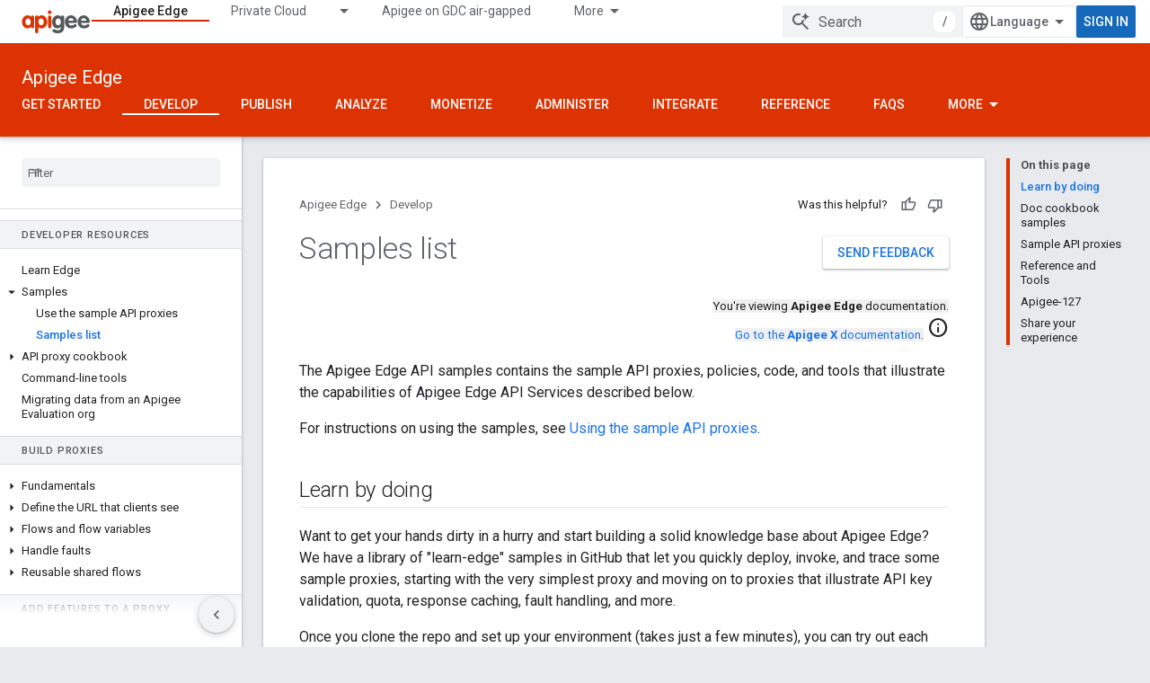

--- FILE ---
content_type: text/html; charset=utf-8
request_url: https://docs.apigee.com/api-platform/samples/samples-reference?authuser=0
body_size: 30779
content:









<!doctype html>
<html 
      lang="en"
      dir="ltr">
  <head>
    <meta name="google-signin-client-id" content="157101835696-ooapojlodmuabs2do2vuhhnf90bccmoi.apps.googleusercontent.com"><meta name="google-signin-scope"
          content="profile email"><meta property="og:site_name" content="Apigee Docs">
    <meta property="og:type" content="website"><meta name="theme-color" content="#dd3303"><meta charset="utf-8">
    <meta content="IE=Edge" http-equiv="X-UA-Compatible">
    <meta name="viewport" content="width=device-width, initial-scale=1">
    

    <link rel="manifest" href="/_pwa/apigee/manifest.json"
          crossorigin="use-credentials">
    <link rel="preconnect" href="//www.gstatic.com" crossorigin>
    <link rel="preconnect" href="//fonts.gstatic.com" crossorigin>
    <link rel="preconnect" href="//fonts.googleapis.com" crossorigin>
    <link rel="preconnect" href="//apis.google.com" crossorigin>
    <link rel="preconnect" href="//www.google-analytics.com" crossorigin><link rel="stylesheet" href="//fonts.googleapis.com/css?family=Roboto:300,400,400italic,500,500italic,700,700italic|Roboto+Mono:400,500,700&display=swap">
      <link rel="stylesheet"
            href="//fonts.googleapis.com/css2?family=Material+Icons&family=Material+Symbols+Outlined&display=block"><link rel="stylesheet" href="https://www.gstatic.com/devrel-devsite/prod/v5ecaab6967af5bdfffc1b93fe7d0ad58c271bf9f563243cec25f323a110134f0/apigee/css/app.css">
      <link rel="shortcut icon" href="https://www.gstatic.com/devrel-devsite/prod/v5ecaab6967af5bdfffc1b93fe7d0ad58c271bf9f563243cec25f323a110134f0/apigee/images/favicon.png">
    <link rel="apple-touch-icon" href="https://www.gstatic.com/devrel-devsite/prod/v5ecaab6967af5bdfffc1b93fe7d0ad58c271bf9f563243cec25f323a110134f0/apigee/images/touchicon-180.png"><link rel="canonical" href="https://docs.apigee.com/api-platform/samples/samples-reference"><link rel="search" type="application/opensearchdescription+xml"
            title="Apigee Docs" href="https://docs.apigee.com/s/opensearch.xml?authuser=0">
      <link rel="alternate" hreflang="en"
          href="https://docs.apigee.com/api-platform/samples/samples-reference" /><link rel="alternate" hreflang="x-default" href="https://docs.apigee.com/api-platform/samples/samples-reference" /><link rel="alternate" hreflang="ar"
          href="https://docs.apigee.com/api-platform/samples/samples-reference?hl=ar" /><link rel="alternate" hreflang="bn"
          href="https://docs.apigee.com/api-platform/samples/samples-reference?hl=bn" /><link rel="alternate" hreflang="zh-Hans"
          href="https://docs.apigee.com/api-platform/samples/samples-reference?hl=zh-cn" /><link rel="alternate" hreflang="zh-Hant"
          href="https://docs.apigee.com/api-platform/samples/samples-reference?hl=zh-tw" /><link rel="alternate" hreflang="fa"
          href="https://docs.apigee.com/api-platform/samples/samples-reference?hl=fa" /><link rel="alternate" hreflang="fr"
          href="https://docs.apigee.com/api-platform/samples/samples-reference?hl=fr" /><link rel="alternate" hreflang="de"
          href="https://docs.apigee.com/api-platform/samples/samples-reference?hl=de" /><link rel="alternate" hreflang="he"
          href="https://docs.apigee.com/api-platform/samples/samples-reference?hl=he" /><link rel="alternate" hreflang="hi"
          href="https://docs.apigee.com/api-platform/samples/samples-reference?hl=hi" /><link rel="alternate" hreflang="id"
          href="https://docs.apigee.com/api-platform/samples/samples-reference?hl=id" /><link rel="alternate" hreflang="it"
          href="https://docs.apigee.com/api-platform/samples/samples-reference?hl=it" /><link rel="alternate" hreflang="ja"
          href="https://docs.apigee.com/api-platform/samples/samples-reference?hl=ja" /><link rel="alternate" hreflang="ko"
          href="https://docs.apigee.com/api-platform/samples/samples-reference?hl=ko" /><link rel="alternate" hreflang="pl"
          href="https://docs.apigee.com/api-platform/samples/samples-reference?hl=pl" /><link rel="alternate" hreflang="pt-BR"
          href="https://docs.apigee.com/api-platform/samples/samples-reference?hl=pt-br" /><link rel="alternate" hreflang="ru"
          href="https://docs.apigee.com/api-platform/samples/samples-reference?hl=ru" /><link rel="alternate" hreflang="es-419"
          href="https://docs.apigee.com/api-platform/samples/samples-reference?hl=es-419" /><link rel="alternate" hreflang="th"
          href="https://docs.apigee.com/api-platform/samples/samples-reference?hl=th" /><link rel="alternate" hreflang="tr"
          href="https://docs.apigee.com/api-platform/samples/samples-reference?hl=tr" /><link rel="alternate" hreflang="vi"
          href="https://docs.apigee.com/api-platform/samples/samples-reference?hl=vi" /><title>Samples list &nbsp;|&nbsp; Apigee Edge &nbsp;|&nbsp; Apigee Docs</title>

<meta property="og:title" content="Samples list &nbsp;|&nbsp; Apigee Edge &nbsp;|&nbsp; Apigee Docs"><meta property="og:url" content="https://docs.apigee.com/api-platform/samples/samples-reference"><meta property="og:locale" content="en"><script type="application/ld+json">
  {
    "@context": "https://schema.org",
    "@type": "Article",
    
    "headline": "Samples list"
  }
</script>
  
    
    
    
    
    
    
    
  

    
      <link rel="stylesheet" href="/extras.css"></head>
  <body class="color-scheme--light"
        template="page"
        theme="apigee-theme"
        type="article"
        
        
        
        layout="docs"
        
        
        
        
        
        display-toc
        pending>
  
    <devsite-progress type="indeterminate" id="app-progress"></devsite-progress>
  
  
    <a href="#main-content" class="skip-link button">
      
      Skip to main content
    </a>
    <section class="devsite-wrapper">
      <devsite-cookie-notification-bar></devsite-cookie-notification-bar><devsite-header role="banner">
  
    





















<div class="devsite-header--inner" data-nosnippet>
  <div class="devsite-top-logo-row-wrapper-wrapper">
    <div class="devsite-top-logo-row-wrapper">
      <div class="devsite-top-logo-row">
        <button type="button" id="devsite-hamburger-menu"
          class="devsite-header-icon-button button-flat material-icons gc-analytics-event"
          data-category="Site-Wide Custom Events"
          data-label="Navigation menu button"
          visually-hidden
          aria-label="Open menu">
        </button>
        
<div class="devsite-product-name-wrapper">

  <a href="/" class="devsite-site-logo-link gc-analytics-event"
   data-category="Site-Wide Custom Events" data-label="Site logo" track-type="globalNav"
   track-name="apigeeDocs" track-metadata-position="nav"
   track-metadata-eventDetail="nav">
  
  <picture>
    
    <img src="https://www.gstatic.com/devrel-devsite/prod/v5ecaab6967af5bdfffc1b93fe7d0ad58c271bf9f563243cec25f323a110134f0/apigee/images/lockup.svg" class="devsite-site-logo" alt="Apigee Docs">
  </picture>
  
</a>



  
  
  <span class="devsite-product-name">
    <ul class="devsite-breadcrumb-list"
  >
  
  <li class="devsite-breadcrumb-item
             ">
    
    
    
      
      
    
  </li>
  
</ul>
  </span>

</div>
        <div class="devsite-top-logo-row-middle">
          <div class="devsite-header-upper-tabs">
            
              
              
  <devsite-tabs class="upper-tabs">

    <nav class="devsite-tabs-wrapper" aria-label="Upper tabs">
      
        
          <tab  class="devsite-active">
            
    <a href="https://docs.apigee.com/api-platform/get-started/get-started?authuser=0"
    class="devsite-tabs-content gc-analytics-event "
      track-metadata-eventdetail="https://docs.apigee.com/api-platform/get-started/get-started?authuser=0"
    
       track-type="nav"
       track-metadata-position="nav - apigee edge"
       track-metadata-module="primary nav"
       aria-label="Apigee Edge, selected" 
       
         
           data-category="Site-Wide Custom Events"
         
           data-label="Tab: Apigee Edge"
         
           track-name="apigee edge"
         
       >
    Apigee Edge
  
    </a>
    
  
          </tab>
        
      
        
          <tab class="devsite-dropdown
    
    
    
    ">
  
    <a href="https://docs.apigee.com/private-cloud?authuser=0"
    class="devsite-tabs-content gc-analytics-event "
      track-metadata-eventdetail="https://docs.apigee.com/private-cloud?authuser=0"
    
       track-type="nav"
       track-metadata-position="nav - private cloud"
       track-metadata-module="primary nav"
       
       
         
           data-category="Site-Wide Custom Events"
         
           data-label="Tab: Private Cloud"
         
           track-name="private cloud"
         
       >
    Private Cloud
  
    </a>
    
      <button
         aria-haspopup="menu"
         aria-expanded="false"
         aria-label="Dropdown menu for Private Cloud"
         track-type="nav"
         track-metadata-eventdetail="https://docs.apigee.com/private-cloud?authuser=0"
         track-metadata-position="nav - private cloud"
         track-metadata-module="primary nav"
         
          
            data-category="Site-Wide Custom Events"
          
            data-label="Tab: Private Cloud"
          
            track-name="private cloud"
          
        
         class="devsite-tabs-dropdown-toggle devsite-icon devsite-icon-arrow-drop-down"></button>
    
  
  <div class="devsite-tabs-dropdown" role="menu" aria-label="submenu" hidden>
    
    <div class="devsite-tabs-dropdown-content">
      
        <div class="devsite-tabs-dropdown-column
                    ">
          
            <ul class="devsite-tabs-dropdown-section
                       ">
              
                <li class="devsite-nav-title" role="heading" tooltip>Latest</li>
              
              
              
                <li class="devsite-nav-item">
                  <a href="https://docs.apigee.com/private-cloud/v4.53.01/installation-requirements?authuser=0"
                    
                     track-type="nav"
                     track-metadata-eventdetail="https://docs.apigee.com/private-cloud/v4.53.01/installation-requirements?authuser=0"
                     track-metadata-position="nav - private cloud"
                     track-metadata-module="tertiary nav"
                     
                       track-metadata-module_headline="latest"
                     
                     tooltip
                  >
                    
                    <div class="devsite-nav-item-title">
                      v4.53.01
                    </div>
                    
                  </a>
                </li>
              
                <li class="devsite-nav-item">
                  <a href="https://docs.apigee.com/private-cloud/v4.53.00/installation-requirements?authuser=0"
                    
                     track-type="nav"
                     track-metadata-eventdetail="https://docs.apigee.com/private-cloud/v4.53.00/installation-requirements?authuser=0"
                     track-metadata-position="nav - private cloud"
                     track-metadata-module="tertiary nav"
                     
                       track-metadata-module_headline="latest"
                     
                     tooltip
                  >
                    
                    <div class="devsite-nav-item-title">
                      v4.53.00
                    </div>
                    
                  </a>
                </li>
              
                <li class="devsite-nav-item">
                  <a href="https://docs.apigee.com/private-cloud/v4.52.02/installation-requirements?authuser=0"
                    
                     track-type="nav"
                     track-metadata-eventdetail="https://docs.apigee.com/private-cloud/v4.52.02/installation-requirements?authuser=0"
                     track-metadata-position="nav - private cloud"
                     track-metadata-module="tertiary nav"
                     
                       track-metadata-module_headline="latest"
                     
                     tooltip
                  >
                    
                    <div class="devsite-nav-item-title">
                      v4.52.02
                    </div>
                    
                  </a>
                </li>
              
                <li class="devsite-nav-item">
                  <a href="https://docs.apigee.com/private-cloud/v4.52.01/installation-requirements?authuser=0"
                    
                     track-type="nav"
                     track-metadata-eventdetail="https://docs.apigee.com/private-cloud/v4.52.01/installation-requirements?authuser=0"
                     track-metadata-position="nav - private cloud"
                     track-metadata-module="tertiary nav"
                     
                       track-metadata-module_headline="latest"
                     
                     tooltip
                  >
                    
                    <div class="devsite-nav-item-title">
                      v4.52.01
                    </div>
                    
                  </a>
                </li>
              
            </ul>
          
            <ul class="devsite-tabs-dropdown-section
                       ">
              
                <li class="devsite-nav-title" role="heading" tooltip>End-of-life</li>
              
              
              
                <li class="devsite-nav-item">
                  <a href="https://docs.apigee.com/private-cloud/v4.52.00/installation-requirements?authuser=0"
                    
                     track-type="nav"
                     track-metadata-eventdetail="https://docs.apigee.com/private-cloud/v4.52.00/installation-requirements?authuser=0"
                     track-metadata-position="nav - private cloud"
                     track-metadata-module="tertiary nav"
                     
                       track-metadata-module_headline="latest"
                     
                     tooltip
                  >
                    
                    <div class="devsite-nav-item-title">
                      v4.52.00
                    </div>
                    
                  </a>
                </li>
              
            </ul>
          
            <ul class="devsite-tabs-dropdown-section
                       ">
              
                <li class="devsite-nav-title" role="heading" tooltip>Deprecated/Unsupported</li>
              
              
              
                <li class="devsite-nav-item">
                  <a href="https://docs.apigee.com/private-cloud/v4.51.00/installation-requirements?authuser=0"
                    
                     track-type="nav"
                     track-metadata-eventdetail="https://docs.apigee.com/private-cloud/v4.51.00/installation-requirements?authuser=0"
                     track-metadata-position="nav - private cloud"
                     track-metadata-module="tertiary nav"
                     
                       track-metadata-module_headline="latest"
                     
                     tooltip
                  >
                    
                    <div class="devsite-nav-item-title">
                      v4.51.00
                    </div>
                    
                  </a>
                </li>
              
                <li class="devsite-nav-item">
                  <a href="https://docs.apigee.com/private-cloud/v4.50.00?authuser=0"
                    
                     track-type="nav"
                     track-metadata-eventdetail="https://docs.apigee.com/private-cloud/v4.50.00?authuser=0"
                     track-metadata-position="nav - private cloud"
                     track-metadata-module="tertiary nav"
                     
                       track-metadata-module_headline="latest"
                     
                     tooltip
                  >
                    
                    <div class="devsite-nav-item-title">
                      v4.50.00
                    </div>
                    
                  </a>
                </li>
              
                <li class="devsite-nav-item">
                  <a href="https://docs.apigee.com/private-cloud/v4.19.06?authuser=0"
                    
                     track-type="nav"
                     track-metadata-eventdetail="https://docs.apigee.com/private-cloud/v4.19.06?authuser=0"
                     track-metadata-position="nav - private cloud"
                     track-metadata-module="tertiary nav"
                     
                       track-metadata-module_headline="latest"
                     
                     tooltip
                  >
                    
                    <div class="devsite-nav-item-title">
                      v4.19.06
                    </div>
                    
                  </a>
                </li>
              
                <li class="devsite-nav-item">
                  <a href="https://docs.apigee.com/private-cloud/v4.19.01?authuser=0"
                    
                     track-type="nav"
                     track-metadata-eventdetail="https://docs.apigee.com/private-cloud/v4.19.01?authuser=0"
                     track-metadata-position="nav - private cloud"
                     track-metadata-module="tertiary nav"
                     
                       track-metadata-module_headline="latest"
                     
                     tooltip
                  >
                    
                    <div class="devsite-nav-item-title">
                      v4.19.01
                    </div>
                    
                  </a>
                </li>
              
                <li class="devsite-nav-item">
                  <a href="https://docs.apigee.com/private-cloud/v4.18.05?authuser=0"
                    
                     track-type="nav"
                     track-metadata-eventdetail="https://docs.apigee.com/private-cloud/v4.18.05?authuser=0"
                     track-metadata-position="nav - private cloud"
                     track-metadata-module="tertiary nav"
                     
                       track-metadata-module_headline="latest"
                     
                     tooltip
                  >
                    
                    <div class="devsite-nav-item-title">
                      v4.18.05
                    </div>
                    
                  </a>
                </li>
              
                <li class="devsite-nav-item">
                  <a href="https://docs.apigee.com/private-cloud/v4.18.01?authuser=0"
                    
                     track-type="nav"
                     track-metadata-eventdetail="https://docs.apigee.com/private-cloud/v4.18.01?authuser=0"
                     track-metadata-position="nav - private cloud"
                     track-metadata-module="tertiary nav"
                     
                       track-metadata-module_headline="latest"
                     
                     tooltip
                  >
                    
                    <div class="devsite-nav-item-title">
                      v4.18.01
                    </div>
                    
                  </a>
                </li>
              
                <li class="devsite-nav-item">
                  <a href="https://docs.apigee.com/private-cloud/v4.17.09?authuser=0"
                    
                     track-type="nav"
                     track-metadata-eventdetail="https://docs.apigee.com/private-cloud/v4.17.09?authuser=0"
                     track-metadata-position="nav - private cloud"
                     track-metadata-module="tertiary nav"
                     
                       track-metadata-module_headline="latest"
                     
                     tooltip
                  >
                    
                    <div class="devsite-nav-item-title">
                      v4.17.09
                    </div>
                    
                  </a>
                </li>
              
                <li class="devsite-nav-item">
                  <a href="https://docs.apigee.com/private-cloud/v4.17.05?authuser=0"
                    
                     track-type="nav"
                     track-metadata-eventdetail="https://docs.apigee.com/private-cloud/v4.17.05?authuser=0"
                     track-metadata-position="nav - private cloud"
                     track-metadata-module="tertiary nav"
                     
                       track-metadata-module_headline="latest"
                     
                     tooltip
                  >
                    
                    <div class="devsite-nav-item-title">
                      v4.17.05
                    </div>
                    
                  </a>
                </li>
              
                <li class="devsite-nav-item">
                  <a href="https://docs.apigee.com/private-cloud/v4.17.01?authuser=0"
                    
                     track-type="nav"
                     track-metadata-eventdetail="https://docs.apigee.com/private-cloud/v4.17.01?authuser=0"
                     track-metadata-position="nav - private cloud"
                     track-metadata-module="tertiary nav"
                     
                       track-metadata-module_headline="latest"
                     
                     tooltip
                  >
                    
                    <div class="devsite-nav-item-title">
                      v4.17.01
                    </div>
                    
                  </a>
                </li>
              
                <li class="devsite-nav-item">
                  <a href="https://docs.apigee.com/private-cloud/v4.16.09?authuser=0"
                    
                     track-type="nav"
                     track-metadata-eventdetail="https://docs.apigee.com/private-cloud/v4.16.09?authuser=0"
                     track-metadata-position="nav - private cloud"
                     track-metadata-module="tertiary nav"
                     
                       track-metadata-module_headline="latest"
                     
                     tooltip
                  >
                    
                    <div class="devsite-nav-item-title">
                      v4.16.09
                    </div>
                    
                  </a>
                </li>
              
                <li class="devsite-nav-item">
                  <a href="https://docs.apigee.com/private-cloud/v4.16.05?authuser=0"
                    
                     track-type="nav"
                     track-metadata-eventdetail="https://docs.apigee.com/private-cloud/v4.16.05?authuser=0"
                     track-metadata-position="nav - private cloud"
                     track-metadata-module="tertiary nav"
                     
                       track-metadata-module_headline="latest"
                     
                     tooltip
                  >
                    
                    <div class="devsite-nav-item-title">
                      v4.16.05
                    </div>
                    
                  </a>
                </li>
              
                <li class="devsite-nav-item">
                  <a href="https://docs.apigee.com/private-cloud/v4.16.01?authuser=0"
                    
                     track-type="nav"
                     track-metadata-eventdetail="https://docs.apigee.com/private-cloud/v4.16.01?authuser=0"
                     track-metadata-position="nav - private cloud"
                     track-metadata-module="tertiary nav"
                     
                       track-metadata-module_headline="latest"
                     
                     tooltip
                  >
                    
                    <div class="devsite-nav-item-title">
                      v4.16.01
                    </div>
                    
                  </a>
                </li>
              
            </ul>
          
        </div>
      
    </div>
  </div>
</tab>
        
      
        
          <tab  >
            
    <a href="https://docs.apigee.com/private-cloud/v4.53.01?authuser=0"
    class="devsite-tabs-content gc-analytics-event "
      track-metadata-eventdetail="https://docs.apigee.com/private-cloud/v4.53.01?authuser=0"
    
       track-type="nav"
       track-metadata-position="nav - apigee on gdc air-gapped"
       track-metadata-module="primary nav"
       
       
         
           data-category="Site-Wide Custom Events"
         
           data-label="Tab: Apigee on GDC air-gapped"
         
           track-name="apigee on gdc air-gapped"
         
       >
    Apigee on GDC air-gapped
  
    </a>
    
  
          </tab>
        
      
        
          <tab  >
            
    <a href="https://docs.apigee.com/api-monitoring?authuser=0"
    class="devsite-tabs-content gc-analytics-event "
      track-metadata-eventdetail="https://docs.apigee.com/api-monitoring?authuser=0"
    
       track-type="nav"
       track-metadata-position="nav - api monitoring"
       track-metadata-module="primary nav"
       
       
         
           data-category="Site-Wide Custom Events"
         
           data-label="Tab: API Monitoring"
         
           track-name="api monitoring"
         
       >
    API Monitoring
  
    </a>
    
  
          </tab>
        
      
        
          <tab  >
            
    <a href="https://docs.apigee.com/sense/what-apigee-sense?authuser=0"
    class="devsite-tabs-content gc-analytics-event "
      track-metadata-eventdetail="https://docs.apigee.com/sense/what-apigee-sense?authuser=0"
    
       track-type="nav"
       track-metadata-position="nav - sense"
       track-metadata-module="primary nav"
       
       
         
           data-category="Site-Wide Custom Events"
         
           data-label="Tab: Sense"
         
           track-name="sense"
         
       >
    Sense
  
    </a>
    
  
          </tab>
        
      
        
          <tab  >
            
    <a href="https://apidocs.apigee.com?authuser=0"
    class="devsite-tabs-content gc-analytics-event "
      track-metadata-eventdetail="https://apidocs.apigee.com?authuser=0"
    
       track-type="nav"
       track-metadata-position="nav - apis"
       track-metadata-module="primary nav"
       
       
         
           data-category="Site-Wide Custom Events"
         
           data-label="Tab: APIs"
         
           track-name="apis"
         
       >
    APIs
  
    </a>
    
  
          </tab>
        
      
        
          <tab  >
            
    <a href="https://docs.apigee.com/api-platform/troubleshoot/support?authuser=0"
    class="devsite-tabs-content gc-analytics-event "
      track-metadata-eventdetail="https://docs.apigee.com/api-platform/troubleshoot/support?authuser=0"
    
       track-type="nav"
       track-metadata-position="nav - troubleshooting"
       track-metadata-module="primary nav"
       
       
         
           data-category="Site-Wide Custom Events"
         
           data-label="Tab: Troubleshooting"
         
           track-name="troubleshooting"
         
       >
    Troubleshooting
  
    </a>
    
  
          </tab>
        
      
        
          <tab  >
            
    <a href="https://docs.apigee.com/release/notes/apigee-release-notes?authuser=0"
    class="devsite-tabs-content gc-analytics-event "
      track-metadata-eventdetail="https://docs.apigee.com/release/notes/apigee-release-notes?authuser=0"
    
       track-type="nav"
       track-metadata-position="nav - releases"
       track-metadata-module="primary nav"
       
       
         
           data-category="Site-Wide Custom Events"
         
           data-label="Tab: Releases"
         
           track-name="releases"
         
       >
    Releases
  
    </a>
    
  
          </tab>
        
      
        
          <tab  >
            
    <a href="https://apigee.com/api-management/?authuser=0#/pricing"
    class="devsite-tabs-content gc-analytics-event "
      track-metadata-eventdetail="https://apigee.com/api-management/?authuser=0#/pricing"
    
       track-type="nav"
       track-metadata-position="nav - pricing"
       track-metadata-module="primary nav"
       
       
         
           data-category="Site-Wide Custom Events"
         
           data-label="Tab: Pricing"
         
           track-name="pricing"
         
       >
    Pricing
  
    </a>
    
  
          </tab>
        
      
        
          <tab  >
            
    <a href="https://discuss.google.dev/c/google-cloud/cloud-apigee/104?authuser=0"
    class="devsite-tabs-content gc-analytics-event "
      track-metadata-eventdetail="https://discuss.google.dev/c/google-cloud/cloud-apigee/104?authuser=0"
    
       track-type="nav"
       track-metadata-position="nav - community"
       track-metadata-module="primary nav"
       
       
         
           data-category="Site-Wide Custom Events"
         
           data-label="Tab: Community"
         
           track-name="community"
         
       >
    Community
  
    </a>
    
  
          </tab>
        
      
    </nav>

  </devsite-tabs>

            
           </div>
          
<devsite-search
    enable-signin
    enable-search
    enable-suggestions
      enable-query-completion
    
    enable-search-summaries
    project-name="Apigee Edge"
    tenant-name="Apigee Docs"
    
    
    
    
    
    >
  <form class="devsite-search-form" action="https://docs.apigee.com/s/results?authuser=0" method="GET">
    <div class="devsite-search-container">
      <button type="button"
              search-open
              class="devsite-search-button devsite-header-icon-button button-flat material-icons"
              
              aria-label="Open search"></button>
      <div class="devsite-searchbox">
        <input
          aria-activedescendant=""
          aria-autocomplete="list"
          
          aria-label="Search"
          aria-expanded="false"
          aria-haspopup="listbox"
          autocomplete="off"
          class="devsite-search-field devsite-search-query"
          name="q"
          
          placeholder="Search"
          role="combobox"
          type="text"
          value=""
          >
          <div class="devsite-search-image material-icons" aria-hidden="true">
            
              <svg class="devsite-search-ai-image" width="24" height="24" viewBox="0 0 24 24" fill="none" xmlns="http://www.w3.org/2000/svg">
                  <g clip-path="url(#clip0_6641_386)">
                    <path d="M19.6 21L13.3 14.7C12.8 15.1 12.225 15.4167 11.575 15.65C10.925 15.8833 10.2333 16 9.5 16C7.68333 16 6.14167 15.375 4.875 14.125C3.625 12.8583 3 11.3167 3 9.5C3 7.68333 3.625 6.15 4.875 4.9C6.14167 3.63333 7.68333 3 9.5 3C10.0167 3 10.5167 3.05833 11 3.175C11.4833 3.275 11.9417 3.43333 12.375 3.65L10.825 5.2C10.6083 5.13333 10.3917 5.08333 10.175 5.05C9.95833 5.01667 9.73333 5 9.5 5C8.25 5 7.18333 5.44167 6.3 6.325C5.43333 7.19167 5 8.25 5 9.5C5 10.75 5.43333 11.8167 6.3 12.7C7.18333 13.5667 8.25 14 9.5 14C10.6667 14 11.6667 13.625 12.5 12.875C13.35 12.1083 13.8417 11.15 13.975 10H15.975C15.925 10.6333 15.7833 11.2333 15.55 11.8C15.3333 12.3667 15.05 12.8667 14.7 13.3L21 19.6L19.6 21ZM17.5 12C17.5 10.4667 16.9667 9.16667 15.9 8.1C14.8333 7.03333 13.5333 6.5 12 6.5C13.5333 6.5 14.8333 5.96667 15.9 4.9C16.9667 3.83333 17.5 2.53333 17.5 0.999999C17.5 2.53333 18.0333 3.83333 19.1 4.9C20.1667 5.96667 21.4667 6.5 23 6.5C21.4667 6.5 20.1667 7.03333 19.1 8.1C18.0333 9.16667 17.5 10.4667 17.5 12Z" fill="#5F6368"/>
                  </g>
                <defs>
                <clipPath id="clip0_6641_386">
                <rect width="24" height="24" fill="white"/>
                </clipPath>
                </defs>
              </svg>
            
          </div>
          <div class="devsite-search-shortcut-icon-container" aria-hidden="true">
            <kbd class="devsite-search-shortcut-icon">/</kbd>
          </div>
      </div>
    </div>
  </form>
  <button type="button"
          search-close
          class="devsite-search-button devsite-header-icon-button button-flat material-icons"
          
          aria-label="Close search"></button>
</devsite-search>

        </div>

        

          

          

          

          
<devsite-language-selector>
  <ul role="presentation">
    
    
    <li role="presentation">
      <a role="menuitem" lang="en"
        >English</a>
    </li>
    
    <li role="presentation">
      <a role="menuitem" lang="de"
        >Deutsch</a>
    </li>
    
    <li role="presentation">
      <a role="menuitem" lang="es_419"
        >Español – América Latina</a>
    </li>
    
    <li role="presentation">
      <a role="menuitem" lang="fr"
        >Français</a>
    </li>
    
    <li role="presentation">
      <a role="menuitem" lang="id"
        >Indonesia</a>
    </li>
    
    <li role="presentation">
      <a role="menuitem" lang="it"
        >Italiano</a>
    </li>
    
    <li role="presentation">
      <a role="menuitem" lang="pl"
        >Polski</a>
    </li>
    
    <li role="presentation">
      <a role="menuitem" lang="pt_br"
        >Português – Brasil</a>
    </li>
    
    <li role="presentation">
      <a role="menuitem" lang="vi"
        >Tiếng Việt</a>
    </li>
    
    <li role="presentation">
      <a role="menuitem" lang="tr"
        >Türkçe</a>
    </li>
    
    <li role="presentation">
      <a role="menuitem" lang="ru"
        >Русский</a>
    </li>
    
    <li role="presentation">
      <a role="menuitem" lang="he"
        >עברית</a>
    </li>
    
    <li role="presentation">
      <a role="menuitem" lang="ar"
        >العربيّة</a>
    </li>
    
    <li role="presentation">
      <a role="menuitem" lang="fa"
        >فارسی</a>
    </li>
    
    <li role="presentation">
      <a role="menuitem" lang="hi"
        >हिंदी</a>
    </li>
    
    <li role="presentation">
      <a role="menuitem" lang="bn"
        >বাংলা</a>
    </li>
    
    <li role="presentation">
      <a role="menuitem" lang="th"
        >ภาษาไทย</a>
    </li>
    
    <li role="presentation">
      <a role="menuitem" lang="zh_cn"
        >中文 – 简体</a>
    </li>
    
    <li role="presentation">
      <a role="menuitem" lang="zh_tw"
        >中文 – 繁體</a>
    </li>
    
    <li role="presentation">
      <a role="menuitem" lang="ja"
        >日本語</a>
    </li>
    
    <li role="presentation">
      <a role="menuitem" lang="ko"
        >한국어</a>
    </li>
    
  </ul>
</devsite-language-selector>


          

        

        
          <devsite-user 
                        
                        
                        
                        id="devsite-user">
            
              
              <span class="button devsite-top-button" aria-hidden="true" visually-hidden>Sign in</span>
            
          </devsite-user>
        
        
        
      </div>
    </div>
  </div>



  <div class="devsite-collapsible-section
    ">
    <div class="devsite-header-background">
      
        
          <div class="devsite-product-id-row"
           >
            <div class="devsite-product-description-row">
              
                
                <div class="devsite-product-id">
                  
                  
                  
                    <ul class="devsite-breadcrumb-list"
  >
  
  <li class="devsite-breadcrumb-item
             ">
    
    
    
      
        
  <a href="https://docs.apigee.com/api-platform/get-started/get-started?authuser=0"
      
        class="devsite-breadcrumb-link gc-analytics-event"
      
        data-category="Site-Wide Custom Events"
      
        data-label="Lower Header"
      
        data-value="1"
      
        track-type="globalNav"
      
        track-name="breadcrumb"
      
        track-metadata-position="1"
      
        track-metadata-eventdetail=""
      
    >
    
          Apigee Edge
        
  </a>
  
      
    
  </li>
  
</ul>
                </div>
                
              
              
            </div>
            
          </div>
          
        
      
      
        <div class="devsite-doc-set-nav-row">
          
          
            
            
  <devsite-tabs class="lower-tabs">

    <nav class="devsite-tabs-wrapper" aria-label="Lower tabs">
      
        
          <tab  >
            
    <a href="https://docs.apigee.com/api-platform/get-started/get-started?authuser=0"
    class="devsite-tabs-content gc-analytics-event "
      track-metadata-eventdetail="https://docs.apigee.com/api-platform/get-started/get-started?authuser=0"
    
       track-type="nav"
       track-metadata-position="nav - get started"
       track-metadata-module="primary nav"
       
       
         
           data-category="Site-Wide Custom Events"
         
           data-label="Tab: Get started"
         
           track-name="get started"
         
       >
    Get started
  
    </a>
    
  
          </tab>
        
      
        
          <tab  class="devsite-active">
            
    <a href="https://docs.apigee.com/api-platform/get-started/learn-edge?authuser=0"
    class="devsite-tabs-content gc-analytics-event "
      track-metadata-eventdetail="https://docs.apigee.com/api-platform/get-started/learn-edge?authuser=0"
    
       track-type="nav"
       track-metadata-position="nav - develop"
       track-metadata-module="primary nav"
       aria-label="Develop, selected" 
       
         
           data-category="Site-Wide Custom Events"
         
           data-label="Tab: Develop"
         
           track-name="develop"
         
       >
    Develop
  
    </a>
    
  
          </tab>
        
      
        
          <tab  >
            
    <a href="https://docs.apigee.com/api-platform/publish/publishing-overview?authuser=0"
    class="devsite-tabs-content gc-analytics-event "
      track-metadata-eventdetail="https://docs.apigee.com/api-platform/publish/publishing-overview?authuser=0"
    
       track-type="nav"
       track-metadata-position="nav - publish"
       track-metadata-module="primary nav"
       
       
         
           data-category="Site-Wide Custom Events"
         
           data-label="Tab: Publish"
         
           track-name="publish"
         
       >
    Publish
  
    </a>
    
  
          </tab>
        
      
        
          <tab  >
            
    <a href="https://docs.apigee.com/api-platform/analytics/analytics-services-overview?authuser=0"
    class="devsite-tabs-content gc-analytics-event "
      track-metadata-eventdetail="https://docs.apigee.com/api-platform/analytics/analytics-services-overview?authuser=0"
    
       track-type="nav"
       track-metadata-position="nav - analyze"
       track-metadata-module="primary nav"
       
       
         
           data-category="Site-Wide Custom Events"
         
           data-label="Tab: Analyze"
         
           track-name="analyze"
         
       >
    Analyze
  
    </a>
    
  
          </tab>
        
      
        
          <tab  >
            
    <a href="https://docs.apigee.com/api-platform/monetization/basics-monetization?authuser=0"
    class="devsite-tabs-content gc-analytics-event "
      track-metadata-eventdetail="https://docs.apigee.com/api-platform/monetization/basics-monetization?authuser=0"
    
       track-type="nav"
       track-metadata-position="nav - monetize"
       track-metadata-module="primary nav"
       
       
         
           data-category="Site-Wide Custom Events"
         
           data-label="Tab: Monetize"
         
           track-name="monetize"
         
       >
    Monetize
  
    </a>
    
  
          </tab>
        
      
        
          <tab  >
            
    <a href="https://docs.apigee.com/api-platform/system-administration/service-requests?authuser=0"
    class="devsite-tabs-content gc-analytics-event "
      track-metadata-eventdetail="https://docs.apigee.com/api-platform/system-administration/service-requests?authuser=0"
    
       track-type="nav"
       track-metadata-position="nav - administer"
       track-metadata-module="primary nav"
       
       
         
           data-category="Site-Wide Custom Events"
         
           data-label="Tab: Administer"
         
           track-name="administer"
         
       >
    Administer
  
    </a>
    
  
          </tab>
        
      
        
          <tab  >
            
    <a href="https://docs.apigee.com/api-platform/integrations/apigee-edge-uapim-overview?authuser=0"
    class="devsite-tabs-content gc-analytics-event "
      track-metadata-eventdetail="https://docs.apigee.com/api-platform/integrations/apigee-edge-uapim-overview?authuser=0"
    
       track-type="nav"
       track-metadata-position="nav - integrate"
       track-metadata-module="primary nav"
       
       
         
           data-category="Site-Wide Custom Events"
         
           data-label="Tab: Integrate"
         
           track-name="integrate"
         
       >
    Integrate
  
    </a>
    
  
          </tab>
        
      
        
          <tab  >
            
    <a href="https://docs.apigee.com/api-platform/reference/apigee-reference?authuser=0"
    class="devsite-tabs-content gc-analytics-event "
      track-metadata-eventdetail="https://docs.apigee.com/api-platform/reference/apigee-reference?authuser=0"
    
       track-type="nav"
       track-metadata-position="nav - reference"
       track-metadata-module="primary nav"
       
       
         
           data-category="Site-Wide Custom Events"
         
           data-label="Tab: Reference"
         
           track-name="reference"
         
       >
    Reference
  
    </a>
    
  
          </tab>
        
      
        
          <tab  >
            
    <a href="https://docs.apigee.com/api-platform/faq/edge-network-design-firewalls?authuser=0"
    class="devsite-tabs-content gc-analytics-event "
      track-metadata-eventdetail="https://docs.apigee.com/api-platform/faq/edge-network-design-firewalls?authuser=0"
    
       track-type="nav"
       track-metadata-position="nav - faqs"
       track-metadata-module="primary nav"
       
       
         
           data-category="Site-Wide Custom Events"
         
           data-label="Tab: FAQs"
         
           track-name="faqs"
         
       >
    FAQs
  
    </a>
    
  
          </tab>
        
      
        
          <tab  >
            
    <a href="https://docs.apigee.com/how-to-guides/how-to-guides-introduction?authuser=0"
    class="devsite-tabs-content gc-analytics-event "
      track-metadata-eventdetail="https://docs.apigee.com/how-to-guides/how-to-guides-introduction?authuser=0"
    
       track-type="nav"
       track-metadata-position="nav - how-to guides"
       track-metadata-module="primary nav"
       
       
         
           data-category="Site-Wide Custom Events"
         
           data-label="Tab: How-to guides"
         
           track-name="how-to guides"
         
       >
    How-to guides
  
    </a>
    
  
          </tab>
        
      
        
          <tab  >
            
    <a href="https://docs.apigee.com/api-platform/troubleshoot/support?authuser=0"
    class="devsite-tabs-content gc-analytics-event "
      track-metadata-eventdetail="https://docs.apigee.com/api-platform/troubleshoot/support?authuser=0"
    
       track-type="nav"
       track-metadata-position="nav - support"
       track-metadata-module="primary nav"
       
       
         
           data-category="Site-Wide Custom Events"
         
           data-label="Tab: Support"
         
           track-name="support"
         
       >
    Support
  
    </a>
    
  
          </tab>
        
      
    </nav>

  </devsite-tabs>

          
          
        </div>
      
    </div>
  </div>

</div>



  

  
</devsite-header>
      <devsite-book-nav scrollbars >
        
          





















<div class="devsite-book-nav-filter"
     >
  <span class="filter-list-icon material-icons" aria-hidden="true"></span>
  <input type="text"
         placeholder="Filter"
         
         aria-label="Type to filter"
         role="searchbox">
  
  <span class="filter-clear-button hidden"
        data-title="Clear filter"
        aria-label="Clear filter"
        role="button"
        tabindex="0"></span>
</div>

<nav class="devsite-book-nav devsite-nav nocontent"
     aria-label="Side menu">
  <div class="devsite-mobile-header">
    <button type="button"
            id="devsite-close-nav"
            class="devsite-header-icon-button button-flat material-icons gc-analytics-event"
            data-category="Site-Wide Custom Events"
            data-label="Close navigation"
            aria-label="Close navigation">
    </button>
    <div class="devsite-product-name-wrapper">

  <a href="/" class="devsite-site-logo-link gc-analytics-event"
   data-category="Site-Wide Custom Events" data-label="Site logo" track-type="globalNav"
   track-name="apigeeDocs" track-metadata-position="nav"
   track-metadata-eventDetail="nav">
  
  <picture>
    
    <img src="https://www.gstatic.com/devrel-devsite/prod/v5ecaab6967af5bdfffc1b93fe7d0ad58c271bf9f563243cec25f323a110134f0/apigee/images/lockup.svg" class="devsite-site-logo" alt="Apigee Docs">
  </picture>
  
</a>


  
      <span class="devsite-product-name">
        
        
        <ul class="devsite-breadcrumb-list"
  >
  
  <li class="devsite-breadcrumb-item
             ">
    
    
    
      
      
    
  </li>
  
</ul>
      </span>
    

</div>
  </div>

  <div class="devsite-book-nav-wrapper">
    <div class="devsite-mobile-nav-top">
      
        <ul class="devsite-nav-list">
          
            <li class="devsite-nav-item">
              
  
  <a href="/api-platform/get-started/get-started"
    
       class="devsite-nav-title gc-analytics-event
              
              devsite-nav-active"
    

    
      
        data-category="Site-Wide Custom Events"
      
        data-label="Tab: Apigee Edge"
      
        track-name="apigee edge"
      
    
     data-category="Site-Wide Custom Events"
     data-label="Responsive Tab: Apigee Edge"
     track-type="globalNav"
     track-metadata-eventDetail="globalMenu"
     track-metadata-position="nav">
  
    <span class="devsite-nav-text" tooltip >
      Apigee Edge
   </span>
    
  
  </a>
  

  
              
                <ul class="devsite-nav-responsive-tabs">
                  
                    
                    
                    
                    <li class="devsite-nav-item">
                      
  
  <a href="/api-platform/get-started/get-started"
    
       class="devsite-nav-title gc-analytics-event
              
              "
    

    
      
        data-category="Site-Wide Custom Events"
      
        data-label="Tab: Get started"
      
        track-name="get started"
      
    
     data-category="Site-Wide Custom Events"
     data-label="Responsive Tab: Get started"
     track-type="globalNav"
     track-metadata-eventDetail="globalMenu"
     track-metadata-position="nav">
  
    <span class="devsite-nav-text" tooltip >
      Get started
   </span>
    
  
  </a>
  

  
                    </li>
                  
                    
                    
                    
                    <li class="devsite-nav-item">
                      
  
  <a href="/api-platform/get-started/learn-edge"
    
       class="devsite-nav-title gc-analytics-event
              
              devsite-nav-active"
    

    
      
        data-category="Site-Wide Custom Events"
      
        data-label="Tab: Develop"
      
        track-name="develop"
      
    
     data-category="Site-Wide Custom Events"
     data-label="Responsive Tab: Develop"
     track-type="globalNav"
     track-metadata-eventDetail="globalMenu"
     track-metadata-position="nav">
  
    <span class="devsite-nav-text" tooltip menu="_book">
      Develop
   </span>
    
  
  </a>
  

  
                    </li>
                  
                    
                    
                    
                    <li class="devsite-nav-item">
                      
  
  <a href="/api-platform/publish/publishing-overview"
    
       class="devsite-nav-title gc-analytics-event
              
              "
    

    
      
        data-category="Site-Wide Custom Events"
      
        data-label="Tab: Publish"
      
        track-name="publish"
      
    
     data-category="Site-Wide Custom Events"
     data-label="Responsive Tab: Publish"
     track-type="globalNav"
     track-metadata-eventDetail="globalMenu"
     track-metadata-position="nav">
  
    <span class="devsite-nav-text" tooltip >
      Publish
   </span>
    
  
  </a>
  

  
                    </li>
                  
                    
                    
                    
                    <li class="devsite-nav-item">
                      
  
  <a href="/api-platform/analytics/analytics-services-overview"
    
       class="devsite-nav-title gc-analytics-event
              
              "
    

    
      
        data-category="Site-Wide Custom Events"
      
        data-label="Tab: Analyze"
      
        track-name="analyze"
      
    
     data-category="Site-Wide Custom Events"
     data-label="Responsive Tab: Analyze"
     track-type="globalNav"
     track-metadata-eventDetail="globalMenu"
     track-metadata-position="nav">
  
    <span class="devsite-nav-text" tooltip >
      Analyze
   </span>
    
  
  </a>
  

  
                    </li>
                  
                    
                    
                    
                    <li class="devsite-nav-item">
                      
  
  <a href="/api-platform/monetization/basics-monetization"
    
       class="devsite-nav-title gc-analytics-event
              
              "
    

    
      
        data-category="Site-Wide Custom Events"
      
        data-label="Tab: Monetize"
      
        track-name="monetize"
      
    
     data-category="Site-Wide Custom Events"
     data-label="Responsive Tab: Monetize"
     track-type="globalNav"
     track-metadata-eventDetail="globalMenu"
     track-metadata-position="nav">
  
    <span class="devsite-nav-text" tooltip >
      Monetize
   </span>
    
  
  </a>
  

  
                    </li>
                  
                    
                    
                    
                    <li class="devsite-nav-item">
                      
  
  <a href="/api-platform/system-administration/service-requests"
    
       class="devsite-nav-title gc-analytics-event
              
              "
    

    
      
        data-category="Site-Wide Custom Events"
      
        data-label="Tab: Administer"
      
        track-name="administer"
      
    
     data-category="Site-Wide Custom Events"
     data-label="Responsive Tab: Administer"
     track-type="globalNav"
     track-metadata-eventDetail="globalMenu"
     track-metadata-position="nav">
  
    <span class="devsite-nav-text" tooltip >
      Administer
   </span>
    
  
  </a>
  

  
                    </li>
                  
                    
                    
                    
                    <li class="devsite-nav-item">
                      
  
  <a href="/api-platform/integrations/apigee-edge-uapim-overview"
    
       class="devsite-nav-title gc-analytics-event
              
              "
    

    
      
        data-category="Site-Wide Custom Events"
      
        data-label="Tab: Integrate"
      
        track-name="integrate"
      
    
     data-category="Site-Wide Custom Events"
     data-label="Responsive Tab: Integrate"
     track-type="globalNav"
     track-metadata-eventDetail="globalMenu"
     track-metadata-position="nav">
  
    <span class="devsite-nav-text" tooltip >
      Integrate
   </span>
    
  
  </a>
  

  
                    </li>
                  
                    
                    
                    
                    <li class="devsite-nav-item">
                      
  
  <a href="/api-platform/reference/apigee-reference"
    
       class="devsite-nav-title gc-analytics-event
              
              "
    

    
      
        data-category="Site-Wide Custom Events"
      
        data-label="Tab: Reference"
      
        track-name="reference"
      
    
     data-category="Site-Wide Custom Events"
     data-label="Responsive Tab: Reference"
     track-type="globalNav"
     track-metadata-eventDetail="globalMenu"
     track-metadata-position="nav">
  
    <span class="devsite-nav-text" tooltip >
      Reference
   </span>
    
  
  </a>
  

  
                    </li>
                  
                    
                    
                    
                    <li class="devsite-nav-item">
                      
  
  <a href="/api-platform/faq/edge-network-design-firewalls"
    
       class="devsite-nav-title gc-analytics-event
              
              "
    

    
      
        data-category="Site-Wide Custom Events"
      
        data-label="Tab: FAQs"
      
        track-name="faqs"
      
    
     data-category="Site-Wide Custom Events"
     data-label="Responsive Tab: FAQs"
     track-type="globalNav"
     track-metadata-eventDetail="globalMenu"
     track-metadata-position="nav">
  
    <span class="devsite-nav-text" tooltip >
      FAQs
   </span>
    
  
  </a>
  

  
                    </li>
                  
                    
                    
                    
                    <li class="devsite-nav-item">
                      
  
  <a href="/how-to-guides/how-to-guides-introduction"
    
       class="devsite-nav-title gc-analytics-event
              
              "
    

    
      
        data-category="Site-Wide Custom Events"
      
        data-label="Tab: How-to guides"
      
        track-name="how-to guides"
      
    
     data-category="Site-Wide Custom Events"
     data-label="Responsive Tab: How-to guides"
     track-type="globalNav"
     track-metadata-eventDetail="globalMenu"
     track-metadata-position="nav">
  
    <span class="devsite-nav-text" tooltip >
      How-to guides
   </span>
    
  
  </a>
  

  
                    </li>
                  
                    
                    
                    
                    <li class="devsite-nav-item">
                      
  
  <a href="/api-platform/troubleshoot/support"
    
       class="devsite-nav-title gc-analytics-event
              
              "
    

    
      
        data-category="Site-Wide Custom Events"
      
        data-label="Tab: Support"
      
        track-name="support"
      
    
     data-category="Site-Wide Custom Events"
     data-label="Responsive Tab: Support"
     track-type="globalNav"
     track-metadata-eventDetail="globalMenu"
     track-metadata-position="nav">
  
    <span class="devsite-nav-text" tooltip >
      Support
   </span>
    
  
  </a>
  

  
                    </li>
                  
                </ul>
              
            </li>
          
            <li class="devsite-nav-item">
              
  
  <a href="/private-cloud"
    
       class="devsite-nav-title gc-analytics-event
              
              "
    

    
      
        data-category="Site-Wide Custom Events"
      
        data-label="Tab: Private Cloud"
      
        track-name="private cloud"
      
    
     data-category="Site-Wide Custom Events"
     data-label="Responsive Tab: Private Cloud"
     track-type="globalNav"
     track-metadata-eventDetail="globalMenu"
     track-metadata-position="nav">
  
    <span class="devsite-nav-text" tooltip >
      Private Cloud
   </span>
    
  
  </a>
  

  
    <ul class="devsite-nav-responsive-tabs devsite-nav-has-menu
               ">
      
<li class="devsite-nav-item">

  
  <span
    
       class="devsite-nav-title"
       tooltip
    
    
      
        data-category="Site-Wide Custom Events"
      
        data-label="Tab: Private Cloud"
      
        track-name="private cloud"
      
    >
  
    <span class="devsite-nav-text" tooltip menu="Private Cloud">
      More
   </span>
    
    <span class="devsite-nav-icon material-icons" data-icon="forward"
          menu="Private Cloud">
    </span>
    
  
  </span>
  

</li>

    </ul>
  
              
            </li>
          
            <li class="devsite-nav-item">
              
  
  <a href="/private-cloud/v4.53.01"
    
       class="devsite-nav-title gc-analytics-event
              
              "
    

    
      
        data-category="Site-Wide Custom Events"
      
        data-label="Tab: Apigee on GDC air-gapped"
      
        track-name="apigee on gdc air-gapped"
      
    
     data-category="Site-Wide Custom Events"
     data-label="Responsive Tab: Apigee on GDC air-gapped"
     track-type="globalNav"
     track-metadata-eventDetail="globalMenu"
     track-metadata-position="nav">
  
    <span class="devsite-nav-text" tooltip >
      Apigee on GDC air-gapped
   </span>
    
  
  </a>
  

  
              
            </li>
          
            <li class="devsite-nav-item">
              
  
  <a href="/api-monitoring"
    
       class="devsite-nav-title gc-analytics-event
              
              "
    

    
      
        data-category="Site-Wide Custom Events"
      
        data-label="Tab: API Monitoring"
      
        track-name="api monitoring"
      
    
     data-category="Site-Wide Custom Events"
     data-label="Responsive Tab: API Monitoring"
     track-type="globalNav"
     track-metadata-eventDetail="globalMenu"
     track-metadata-position="nav">
  
    <span class="devsite-nav-text" tooltip >
      API Monitoring
   </span>
    
  
  </a>
  

  
              
            </li>
          
            <li class="devsite-nav-item">
              
  
  <a href="/sense/what-apigee-sense"
    
       class="devsite-nav-title gc-analytics-event
              
              "
    

    
      
        data-category="Site-Wide Custom Events"
      
        data-label="Tab: Sense"
      
        track-name="sense"
      
    
     data-category="Site-Wide Custom Events"
     data-label="Responsive Tab: Sense"
     track-type="globalNav"
     track-metadata-eventDetail="globalMenu"
     track-metadata-position="nav">
  
    <span class="devsite-nav-text" tooltip >
      Sense
   </span>
    
  
  </a>
  

  
              
            </li>
          
            <li class="devsite-nav-item">
              
  
  <a href="https://apidocs.apigee.com"
    
       class="devsite-nav-title gc-analytics-event
              
              "
    

    
      
        data-category="Site-Wide Custom Events"
      
        data-label="Tab: APIs"
      
        track-name="apis"
      
    
     data-category="Site-Wide Custom Events"
     data-label="Responsive Tab: APIs"
     track-type="globalNav"
     track-metadata-eventDetail="globalMenu"
     track-metadata-position="nav">
  
    <span class="devsite-nav-text" tooltip >
      APIs
   </span>
    
  
  </a>
  

  
              
            </li>
          
            <li class="devsite-nav-item">
              
  
  <a href="/api-platform/troubleshoot/support"
    
       class="devsite-nav-title gc-analytics-event
              
              "
    

    
      
        data-category="Site-Wide Custom Events"
      
        data-label="Tab: Troubleshooting"
      
        track-name="troubleshooting"
      
    
     data-category="Site-Wide Custom Events"
     data-label="Responsive Tab: Troubleshooting"
     track-type="globalNav"
     track-metadata-eventDetail="globalMenu"
     track-metadata-position="nav">
  
    <span class="devsite-nav-text" tooltip >
      Troubleshooting
   </span>
    
  
  </a>
  

  
              
            </li>
          
            <li class="devsite-nav-item">
              
  
  <a href="/release/notes/apigee-release-notes"
    
       class="devsite-nav-title gc-analytics-event
              
              "
    

    
      
        data-category="Site-Wide Custom Events"
      
        data-label="Tab: Releases"
      
        track-name="releases"
      
    
     data-category="Site-Wide Custom Events"
     data-label="Responsive Tab: Releases"
     track-type="globalNav"
     track-metadata-eventDetail="globalMenu"
     track-metadata-position="nav">
  
    <span class="devsite-nav-text" tooltip >
      Releases
   </span>
    
  
  </a>
  

  
              
            </li>
          
            <li class="devsite-nav-item">
              
  
  <a href="https://apigee.com/api-management/#/pricing"
    
       class="devsite-nav-title gc-analytics-event
              
              "
    

    
      
        data-category="Site-Wide Custom Events"
      
        data-label="Tab: Pricing"
      
        track-name="pricing"
      
    
     data-category="Site-Wide Custom Events"
     data-label="Responsive Tab: Pricing"
     track-type="globalNav"
     track-metadata-eventDetail="globalMenu"
     track-metadata-position="nav">
  
    <span class="devsite-nav-text" tooltip >
      Pricing
   </span>
    
  
  </a>
  

  
              
            </li>
          
            <li class="devsite-nav-item">
              
  
  <a href="https://discuss.google.dev/c/google-cloud/cloud-apigee/104"
    
       class="devsite-nav-title gc-analytics-event
              
              "
    

    
      
        data-category="Site-Wide Custom Events"
      
        data-label="Tab: Community"
      
        track-name="community"
      
    
     data-category="Site-Wide Custom Events"
     data-label="Responsive Tab: Community"
     track-type="globalNav"
     track-metadata-eventDetail="globalMenu"
     track-metadata-position="nav">
  
    <span class="devsite-nav-text" tooltip >
      Community
   </span>
    
  
  </a>
  

  
              
            </li>
          
          
          
        </ul>
      
    </div>
    
      <div class="devsite-mobile-nav-bottom">
        
          
          <ul class="devsite-nav-list" menu="_book">
            <li class="devsite-nav-item
           devsite-nav-divider
           devsite-nav-heading"><div class="devsite-nav-title devsite-nav-title-no-path">
        <span class="devsite-nav-text" tooltip>Developer resources</span>
      </div></li>

  <li class="devsite-nav-item"><a href="/api-platform/get-started/learn-edge"
        class="devsite-nav-title gc-analytics-event"
        data-category="Site-Wide Custom Events"
        data-label="Book nav link, pathname: /api-platform/get-started/learn-edge"
        track-type="bookNav"
        track-name="click"
        track-metadata-eventdetail="/api-platform/get-started/learn-edge"
      ><span class="devsite-nav-text" tooltip>Learn Edge</span></a></li>

  <li class="devsite-nav-item
           devsite-nav-expandable"><div class="devsite-expandable-nav">
      <a class="devsite-nav-toggle" aria-hidden="true"></a><div class="devsite-nav-title devsite-nav-title-no-path" tabindex="0" role="button">
        <span class="devsite-nav-text" tooltip>Samples</span>
      </div><ul class="devsite-nav-section"><li class="devsite-nav-item"><a href="/api-platform/samples/using-samples"
        class="devsite-nav-title gc-analytics-event"
        data-category="Site-Wide Custom Events"
        data-label="Book nav link, pathname: /api-platform/samples/using-samples"
        track-type="bookNav"
        track-name="click"
        track-metadata-eventdetail="/api-platform/samples/using-samples"
      ><span class="devsite-nav-text" tooltip>Use the sample API proxies</span></a></li><li class="devsite-nav-item"><a href="/api-platform/samples/samples-reference"
        class="devsite-nav-title gc-analytics-event"
        data-category="Site-Wide Custom Events"
        data-label="Book nav link, pathname: /api-platform/samples/samples-reference"
        track-type="bookNav"
        track-name="click"
        track-metadata-eventdetail="/api-platform/samples/samples-reference"
      ><span class="devsite-nav-text" tooltip>Samples list</span></a></li></ul></div></li>

  <li class="devsite-nav-item
           devsite-nav-expandable"><div class="devsite-expandable-nav">
      <a class="devsite-nav-toggle" aria-hidden="true"></a><div class="devsite-nav-title devsite-nav-title-no-path" tabindex="0" role="button">
        <span class="devsite-nav-text" tooltip>API proxy cookbook</span>
      </div><ul class="devsite-nav-section"><li class="devsite-nav-item"><a href="/api-platform/samples/cookbook/api-proxy-cookbook-patterns"
        class="devsite-nav-title gc-analytics-event"
        data-category="Site-Wide Custom Events"
        data-label="Book nav link, pathname: /api-platform/samples/cookbook/api-proxy-cookbook-patterns"
        track-type="bookNav"
        track-name="click"
        track-metadata-eventdetail="/api-platform/samples/cookbook/api-proxy-cookbook-patterns"
      ><span class="devsite-nav-text" tooltip>Cookbook patterns</span></a></li><li class="devsite-nav-item"><a href="/api-platform/samples/cookbook/using-policy-composition"
        class="devsite-nav-title gc-analytics-event"
        data-category="Site-Wide Custom Events"
        data-label="Book nav link, pathname: /api-platform/samples/cookbook/using-policy-composition"
        track-type="bookNav"
        track-name="click"
        track-metadata-eventdetail="/api-platform/samples/cookbook/using-policy-composition"
      ><span class="devsite-nav-text" tooltip>Use policy composition</span></a></li><li class="devsite-nav-item"><a href="/api-platform/samples/cookbook/programming-api-proxies-javascript"
        class="devsite-nav-title gc-analytics-event"
        data-category="Site-Wide Custom Events"
        data-label="Book nav link, pathname: /api-platform/samples/cookbook/programming-api-proxies-javascript"
        track-type="bookNav"
        track-name="click"
        track-metadata-eventdetail="/api-platform/samples/cookbook/programming-api-proxies-javascript"
      ><span class="devsite-nav-text" tooltip>Program API proxies with JavaScript</span></a></li><li class="devsite-nav-item"><a href="/api-platform/samples/cookbook/how-create-java-callout"
        class="devsite-nav-title gc-analytics-event"
        data-category="Site-Wide Custom Events"
        data-label="Book nav link, pathname: /api-platform/samples/cookbook/how-create-java-callout"
        track-type="bookNav"
        track-name="click"
        track-metadata-eventdetail="/api-platform/samples/cookbook/how-create-java-callout"
      ><span class="devsite-nav-text" tooltip>How to create a Java callout</span></a></li><li class="devsite-nav-item"><a href="/api-platform/samples/cookbook/how-handle-java-callout-errors"
        class="devsite-nav-title gc-analytics-event"
        data-category="Site-Wide Custom Events"
        data-label="Book nav link, pathname: /api-platform/samples/cookbook/how-handle-java-callout-errors"
        track-type="bookNav"
        track-name="click"
        track-metadata-eventdetail="/api-platform/samples/cookbook/how-handle-java-callout-errors"
      ><span class="devsite-nav-text" tooltip>How to handle Java Callout errors</span></a></li><li class="devsite-nav-item"><a href="/api-platform/samples/cookbook/how-use-properties-java-callout"
        class="devsite-nav-title gc-analytics-event"
        data-category="Site-Wide Custom Events"
        data-label="Book nav link, pathname: /api-platform/samples/cookbook/how-use-properties-java-callout"
        track-type="bookNav"
        track-name="click"
        track-metadata-eventdetail="/api-platform/samples/cookbook/how-use-properties-java-callout"
      ><span class="devsite-nav-text" tooltip>How to use properties in a Java callout</span></a></li><li class="devsite-nav-item"><a href="/api-platform/samples/cookbook/use-java-customize-api"
        class="devsite-nav-title gc-analytics-event"
        data-category="Site-Wide Custom Events"
        data-label="Book nav link, pathname: /api-platform/samples/cookbook/use-java-customize-api"
        track-type="bookNav"
        track-name="click"
        track-metadata-eventdetail="/api-platform/samples/cookbook/use-java-customize-api"
      ><span class="devsite-nav-text" tooltip>Another Java callout sample</span></a></li><li class="devsite-nav-item"><a href="/api-platform/samples/mock-target-api"
        class="devsite-nav-title gc-analytics-event"
        data-category="Site-Wide Custom Events"
        data-label="Book nav link, pathname: /api-platform/samples/mock-target-api"
        track-type="bookNav"
        track-name="click"
        track-metadata-eventdetail="/api-platform/samples/mock-target-api"
      ><span class="devsite-nav-text" tooltip>Mock Target API</span></a></li></ul></div></li>

  <li class="devsite-nav-item"><a href="/api-platform/fundamentals/apigee-edge-command-line-tools"
        class="devsite-nav-title gc-analytics-event"
        data-category="Site-Wide Custom Events"
        data-label="Book nav link, pathname: /api-platform/fundamentals/apigee-edge-command-line-tools"
        track-type="bookNav"
        track-name="click"
        track-metadata-eventdetail="/api-platform/fundamentals/apigee-edge-command-line-tools"
      ><span class="devsite-nav-text" tooltip>Command-line tools</span></a></li>

  <li class="devsite-nav-item"><a href="/api-platform/fundamentals/migrating-data-apigee-trial-org"
        class="devsite-nav-title gc-analytics-event"
        data-category="Site-Wide Custom Events"
        data-label="Book nav link, pathname: /api-platform/fundamentals/migrating-data-apigee-trial-org"
        track-type="bookNav"
        track-name="click"
        track-metadata-eventdetail="/api-platform/fundamentals/migrating-data-apigee-trial-org"
      ><span class="devsite-nav-text" tooltip>Migrating data from an Apigee Evaluation org</span></a></li>

  <li class="devsite-nav-item
           devsite-nav-divider
           devsite-nav-heading"><div class="devsite-nav-title devsite-nav-title-no-path">
        <span class="devsite-nav-text" tooltip>Build proxies</span>
      </div></li>

  <li class="devsite-nav-item
           devsite-nav-expandable"><div class="devsite-expandable-nav">
      <a class="devsite-nav-toggle" aria-hidden="true"></a><div class="devsite-nav-title devsite-nav-title-no-path" tabindex="0" role="button">
        <span class="devsite-nav-text" tooltip>Fundamentals</span>
      </div><ul class="devsite-nav-section"><li class="devsite-nav-item"><a href="/api-platform/fundamentals/apigee-edge-organization-structure"
        class="devsite-nav-title gc-analytics-event"
        data-category="Site-Wide Custom Events"
        data-label="Book nav link, pathname: /api-platform/fundamentals/apigee-edge-organization-structure"
        track-type="bookNav"
        track-name="click"
        track-metadata-eventdetail="/api-platform/fundamentals/apigee-edge-organization-structure"
      ><span class="devsite-nav-text" tooltip>Understand organizations</span></a></li><li class="devsite-nav-item"><a href="/api-platform/fundamentals/understanding-apis-and-api-proxies"
        class="devsite-nav-title gc-analytics-event"
        data-category="Site-Wide Custom Events"
        data-label="Book nav link, pathname: /api-platform/fundamentals/understanding-apis-and-api-proxies"
        track-type="bookNav"
        track-name="click"
        track-metadata-eventdetail="/api-platform/fundamentals/understanding-apis-and-api-proxies"
      ><span class="devsite-nav-text" tooltip>Understand APIs and API proxies</span></a></li><li class="devsite-nav-item"><a href="/api-platform/fundamentals/download-api-proxies"
        class="devsite-nav-title gc-analytics-event"
        data-category="Site-Wide Custom Events"
        data-label="Book nav link, pathname: /api-platform/fundamentals/download-api-proxies"
        track-type="bookNav"
        track-name="click"
        track-metadata-eventdetail="/api-platform/fundamentals/download-api-proxies"
      ><span class="devsite-nav-text" tooltip>Download API proxies</span></a></li><li class="devsite-nav-item"><a href="/api-platform/fundamentals/build-simple-api-proxy"
        class="devsite-nav-title gc-analytics-event"
        data-category="Site-Wide Custom Events"
        data-label="Book nav link, pathname: /api-platform/fundamentals/build-simple-api-proxy"
        track-type="bookNav"
        track-name="click"
        track-metadata-eventdetail="/api-platform/fundamentals/build-simple-api-proxy"
      ><span class="devsite-nav-text" tooltip>Build a simple API proxy</span></a></li><li class="devsite-nav-item"><a href="/api-platform/fundamentals/best-practices-api-proxy-design-and-development"
        class="devsite-nav-title gc-analytics-event"
        data-category="Site-Wide Custom Events"
        data-label="Book nav link, pathname: /api-platform/fundamentals/best-practices-api-proxy-design-and-development"
        track-type="bookNav"
        track-name="click"
        track-metadata-eventdetail="/api-platform/fundamentals/best-practices-api-proxy-design-and-development"
      ><span class="devsite-nav-text" tooltip>Best practices</span></a></li></ul></div></li>

  <li class="devsite-nav-item
           devsite-nav-expandable"><div class="devsite-expandable-nav">
      <a class="devsite-nav-toggle" aria-hidden="true"></a><div class="devsite-nav-title devsite-nav-title-no-path" tabindex="0" role="button">
        <span class="devsite-nav-text" tooltip>Define the URL that clients see</span>
      </div><ul class="devsite-nav-section"><li class="devsite-nav-item"><a href="/api-platform/fundamentals/understanding-routes"
        class="devsite-nav-title gc-analytics-event"
        data-category="Site-Wide Custom Events"
        data-label="Book nav link, pathname: /api-platform/fundamentals/understanding-routes"
        track-type="bookNav"
        track-name="click"
        track-metadata-eventdetail="/api-platform/fundamentals/understanding-routes"
      ><span class="devsite-nav-text" tooltip>Understand routes</span></a></li><li class="devsite-nav-item
           devsite-nav-expandable"><div class="devsite-expandable-nav">
      <a class="devsite-nav-toggle" aria-hidden="true"></a><div class="devsite-nav-title devsite-nav-title-no-path" tabindex="0" role="button">
        <span class="devsite-nav-text" tooltip>About virtual hosts</span>
      </div><ul class="devsite-nav-section"><li class="devsite-nav-item"><a href="/api-platform/fundamentals/virtual-hosts"
        class="devsite-nav-title gc-analytics-event"
        data-category="Site-Wide Custom Events"
        data-label="Book nav link, pathname: /api-platform/fundamentals/virtual-hosts"
        track-type="bookNav"
        track-name="click"
        track-metadata-eventdetail="/api-platform/fundamentals/virtual-hosts"
      ><span class="devsite-nav-text" tooltip>Overview</span></a></li><li class="devsite-nav-item"><a href="/api-platform/fundamentals/faq-configuring-virtual-hosts-edge-cloud"
        class="devsite-nav-title gc-analytics-event"
        data-category="Site-Wide Custom Events"
        data-label="Book nav link, pathname: /api-platform/fundamentals/faq-configuring-virtual-hosts-edge-cloud"
        track-type="bookNav"
        track-name="click"
        track-metadata-eventdetail="/api-platform/fundamentals/faq-configuring-virtual-hosts-edge-cloud"
      ><span class="devsite-nav-text" tooltip>Configuring Virtual Hosts FAQ</span></a></li><li class="devsite-nav-item"><a href="/api-platform/fundamentals/configuring-virtual-hosts"
        class="devsite-nav-title gc-analytics-event"
        data-category="Site-Wide Custom Events"
        data-label="Book nav link, pathname: /api-platform/fundamentals/configuring-virtual-hosts"
        track-type="bookNav"
        track-name="click"
        track-metadata-eventdetail="/api-platform/fundamentals/configuring-virtual-hosts"
      ><span class="devsite-nav-text" tooltip>Configuring virtual hosts</span></a></li><li class="devsite-nav-item"><a href="/api-platform/fundamentals/configuring-virtual-hosts-cloud"
        class="devsite-nav-title gc-analytics-event"
        data-category="Site-Wide Custom Events"
        data-label="Book nav link, pathname: /api-platform/fundamentals/configuring-virtual-hosts-cloud"
        track-type="bookNav"
        track-name="click"
        track-metadata-eventdetail="/api-platform/fundamentals/configuring-virtual-hosts-cloud"
      ><span class="devsite-nav-text" tooltip>Configuring virtual hosts for the Cloud</span></a></li><li class="devsite-nav-item"><a href="/api-platform/fundamentals/configuring-virtual-hosts-private-cloud"
        class="devsite-nav-title gc-analytics-event"
        data-category="Site-Wide Custom Events"
        data-label="Book nav link, pathname: /api-platform/fundamentals/configuring-virtual-hosts-private-cloud"
        track-type="bookNav"
        track-name="click"
        track-metadata-eventdetail="/api-platform/fundamentals/configuring-virtual-hosts-private-cloud"
      ><span class="devsite-nav-text" tooltip>Configuring virtual hosts for the Private Cloud</span></a></li><li class="devsite-nav-item"><a href="/api-platform/fundamentals/virtual-host-property-reference"
        class="devsite-nav-title gc-analytics-event"
        data-category="Site-Wide Custom Events"
        data-label="Book nav link, pathname: /api-platform/fundamentals/virtual-host-property-reference"
        track-type="bookNav"
        track-name="click"
        track-metadata-eventdetail="/api-platform/fundamentals/virtual-host-property-reference"
      ><span class="devsite-nav-text" tooltip>Virtual host property reference</span></a></li></ul></div></li></ul></div></li>

  <li class="devsite-nav-item
           devsite-nav-expandable"><div class="devsite-expandable-nav">
      <a class="devsite-nav-toggle" aria-hidden="true"></a><div class="devsite-nav-title devsite-nav-title-no-path" tabindex="0" role="button">
        <span class="devsite-nav-text" tooltip>Flows and flow variables</span>
      </div><ul class="devsite-nav-section"><li class="devsite-nav-item"><a href="/api-platform/fundamentals/what-are-flows"
        class="devsite-nav-title gc-analytics-event"
        data-category="Site-Wide Custom Events"
        data-label="Book nav link, pathname: /api-platform/fundamentals/what-are-flows"
        track-type="bookNav"
        track-name="click"
        track-metadata-eventdetail="/api-platform/fundamentals/what-are-flows"
      ><span class="devsite-nav-text" tooltip>Control proxies with flows</span></a></li><li class="devsite-nav-item"><a href="/api-platform/fundamentals/flow-configurations"
        class="devsite-nav-title gc-analytics-event"
        data-category="Site-Wide Custom Events"
        data-label="Book nav link, pathname: /api-platform/fundamentals/flow-configurations"
        track-type="bookNav"
        track-name="click"
        track-metadata-eventdetail="/api-platform/fundamentals/flow-configurations"
      ><span class="devsite-nav-text" tooltip>Configure flows</span></a></li><li class="devsite-nav-item
           devsite-nav-expandable"><div class="devsite-expandable-nav">
      <a class="devsite-nav-toggle" aria-hidden="true"></a><div class="devsite-nav-title devsite-nav-title-no-path" tabindex="0" role="button">
        <span class="devsite-nav-text" tooltip>Flow variables</span>
      </div><ul class="devsite-nav-section"><li class="devsite-nav-item"><a href="/api-platform/fundamentals/introduction-flow-variables"
        class="devsite-nav-title gc-analytics-event"
        data-category="Site-Wide Custom Events"
        data-label="Book nav link, pathname: /api-platform/fundamentals/introduction-flow-variables"
        track-type="bookNav"
        track-name="click"
        track-metadata-eventdetail="/api-platform/fundamentals/introduction-flow-variables"
      ><span class="devsite-nav-text" tooltip>Overview</span></a></li><li class="devsite-nav-item"><a href="/api-platform/fundamentals/understanding-handling-request-response-data"
        class="devsite-nav-title gc-analytics-event"
        data-category="Site-Wide Custom Events"
        data-label="Book nav link, pathname: /api-platform/fundamentals/understanding-handling-request-response-data"
        track-type="bookNav"
        track-name="click"
        track-metadata-eventdetail="/api-platform/fundamentals/understanding-handling-request-response-data"
      ><span class="devsite-nav-text" tooltip>request and response flow variables</span></a></li><li class="devsite-nav-item"><a href="/api-platform/fundamentals/message-variables"
        class="devsite-nav-title gc-analytics-event"
        data-category="Site-Wide Custom Events"
        data-label="Book nav link, pathname: /api-platform/fundamentals/message-variables"
        track-type="bookNav"
        track-name="click"
        track-metadata-eventdetail="/api-platform/fundamentals/message-variables"
      ><span class="devsite-nav-text" tooltip>message flow variable</span></a></li><li class="devsite-nav-item"><a href="/api-platform/fundamentals/flow-variables-and-conditions"
        class="devsite-nav-title gc-analytics-event"
        data-category="Site-Wide Custom Events"
        data-label="Book nav link, pathname: /api-platform/fundamentals/flow-variables-and-conditions"
        track-type="bookNav"
        track-name="click"
        track-metadata-eventdetail="/api-platform/fundamentals/flow-variables-and-conditions"
      ><span class="devsite-nav-text" tooltip>Conditions with flow variables</span></a></li></ul></div></li></ul></div></li>

  <li class="devsite-nav-item
           devsite-nav-expandable"><div class="devsite-expandable-nav">
      <a class="devsite-nav-toggle" aria-hidden="true"></a><div class="devsite-nav-title devsite-nav-title-no-path" tabindex="0" role="button">
        <span class="devsite-nav-text" tooltip>Handle faults</span>
      </div><ul class="devsite-nav-section"><li class="devsite-nav-item"><a href="/api-platform/fundamentals/fault-handling"
        class="devsite-nav-title gc-analytics-event"
        data-category="Site-Wide Custom Events"
        data-label="Book nav link, pathname: /api-platform/fundamentals/fault-handling"
        track-type="bookNav"
        track-name="click"
        track-metadata-eventdetail="/api-platform/fundamentals/fault-handling"
      ><span class="devsite-nav-text" tooltip>Introduction</span></a></li><li class="devsite-nav-item"><a href="/api-platform/fundamentals/what-you-need-know-about-policy-errors"
        class="devsite-nav-title gc-analytics-event"
        data-category="Site-Wide Custom Events"
        data-label="Book nav link, pathname: /api-platform/fundamentals/what-you-need-know-about-policy-errors"
        track-type="bookNav"
        track-name="click"
        track-metadata-eventdetail="/api-platform/fundamentals/what-you-need-know-about-policy-errors"
      ><span class="devsite-nav-text" tooltip>About policy errors</span></a></li></ul></div></li>

  <li class="devsite-nav-item
           devsite-nav-expandable"><div class="devsite-expandable-nav">
      <a class="devsite-nav-toggle" aria-hidden="true"></a><div class="devsite-nav-title devsite-nav-title-no-path" tabindex="0" role="button">
        <span class="devsite-nav-text" tooltip>Reusable shared flows</span>
      </div><ul class="devsite-nav-section"><li class="devsite-nav-item"><a href="/api-platform/fundamentals/shared-flows"
        class="devsite-nav-title gc-analytics-event"
        data-category="Site-Wide Custom Events"
        data-label="Book nav link, pathname: /api-platform/fundamentals/shared-flows"
        track-type="bookNav"
        track-name="click"
        track-metadata-eventdetail="/api-platform/fundamentals/shared-flows"
      ><span class="devsite-nav-text" tooltip>Overview</span></a></li><li class="devsite-nav-item"><a href="/api-platform/fundamentals/flow-hooks"
        class="devsite-nav-title gc-analytics-event"
        data-category="Site-Wide Custom Events"
        data-label="Book nav link, pathname: /api-platform/fundamentals/flow-hooks"
        track-type="bookNav"
        track-name="click"
        track-metadata-eventdetail="/api-platform/fundamentals/flow-hooks"
      ><span class="devsite-nav-text" tooltip>Attach a shared flow using a flow hook</span></a></li><li class="devsite-nav-item"><a href="/api-platform/fundamentals/connecting-proxies-other-proxies"
        class="devsite-nav-title gc-analytics-event"
        data-category="Site-Wide Custom Events"
        data-label="Book nav link, pathname: /api-platform/fundamentals/connecting-proxies-other-proxies"
        track-type="bookNav"
        track-name="click"
        track-metadata-eventdetail="/api-platform/fundamentals/connecting-proxies-other-proxies"
      ><span class="devsite-nav-text" tooltip>Chain API proxies together</span></a></li></ul></div></li>

  <li class="devsite-nav-item
           devsite-nav-divider
           devsite-nav-heading"><div class="devsite-nav-title devsite-nav-title-no-path">
        <span class="devsite-nav-text" tooltip>Add features to a proxy</span>
      </div></li>

  <li class="devsite-nav-item
           devsite-nav-expandable"><div class="devsite-expandable-nav">
      <a class="devsite-nav-toggle" aria-hidden="true"></a><div class="devsite-nav-title devsite-nav-title-no-path" tabindex="0" role="button">
        <span class="devsite-nav-text" tooltip>What&#39;s a policy?</span>
      </div><ul class="devsite-nav-section"><li class="devsite-nav-item"><a href="/api-platform/develop/policy-attachment-and-enforcement"
        class="devsite-nav-title gc-analytics-event"
        data-category="Site-Wide Custom Events"
        data-label="Book nav link, pathname: /api-platform/develop/policy-attachment-and-enforcement"
        track-type="bookNav"
        track-name="click"
        track-metadata-eventdetail="/api-platform/develop/policy-attachment-and-enforcement"
      ><span class="devsite-nav-text" tooltip>Overview</span></a></li><li class="devsite-nav-item"><a href="/api-platform/develop/attaching-and-configuring-policies-management-ui"
        class="devsite-nav-title gc-analytics-event"
        data-category="Site-Wide Custom Events"
        data-label="Book nav link, pathname: /api-platform/develop/attaching-and-configuring-policies-management-ui"
        track-type="bookNav"
        track-name="click"
        track-metadata-eventdetail="/api-platform/develop/attaching-and-configuring-policies-management-ui"
      ><span class="devsite-nav-text" tooltip>Attach and configure policies in the UI</span></a></li><li class="devsite-nav-item"><a href="/api-platform/develop/attaching-and-configuring-policies-xml-files"
        class="devsite-nav-title gc-analytics-event"
        data-category="Site-Wide Custom Events"
        data-label="Book nav link, pathname: /api-platform/develop/attaching-and-configuring-policies-xml-files"
        track-type="bookNav"
        track-name="click"
        track-metadata-eventdetail="/api-platform/develop/attaching-and-configuring-policies-xml-files"
      ><span class="devsite-nav-text" tooltip>Attach and configure policies in XML files</span></a></li><li class="devsite-nav-item"><a href="/api-platform/develop/attaching-policy-proxyendpoint-or-targetendpoint-flow"
        class="devsite-nav-title gc-analytics-event"
        data-category="Site-Wide Custom Events"
        data-label="Book nav link, pathname: /api-platform/develop/attaching-policy-proxyendpoint-or-targetendpoint-flow"
        track-type="bookNav"
        track-name="click"
        track-metadata-eventdetail="/api-platform/develop/attaching-policy-proxyendpoint-or-targetendpoint-flow"
      ><span class="devsite-nav-text" tooltip>Attach a policy to a ProxyEndpoint or TargetEndpoint Flow</span></a></li><li class="devsite-nav-item"><a href="/api-platform/develop/resource-files"
        class="devsite-nav-title gc-analytics-event"
        data-category="Site-Wide Custom Events"
        data-label="Book nav link, pathname: /api-platform/develop/resource-files"
        track-type="bookNav"
        track-name="click"
        track-metadata-eventdetail="/api-platform/develop/resource-files"
      ><span class="devsite-nav-text" tooltip>Manage resources</span></a></li></ul></div></li>

  <li class="devsite-nav-item
           devsite-nav-expandable"><div class="devsite-expandable-nav">
      <a class="devsite-nav-toggle" aria-hidden="true"></a><div class="devsite-nav-title devsite-nav-title-no-path" tabindex="0" role="button">
        <span class="devsite-nav-text" tooltip>Secure a proxy</span>
      </div><ul class="devsite-nav-section"><li class="devsite-nav-item"><a href="/api-platform/security/api-security"
        class="devsite-nav-title gc-analytics-event"
        data-category="Site-Wide Custom Events"
        data-label="Book nav link, pathname: /api-platform/security/api-security"
        track-type="bookNav"
        track-name="click"
        track-metadata-eventdetail="/api-platform/security/api-security"
      ><span class="devsite-nav-text" tooltip>Overview</span></a></li><li class="devsite-nav-item
           devsite-nav-expandable"><div class="devsite-expandable-nav">
      <a class="devsite-nav-toggle" aria-hidden="true"></a><div class="devsite-nav-title devsite-nav-title-no-path" tabindex="0" role="button">
        <span class="devsite-nav-text" tooltip>Tutorials</span>
      </div><ul class="devsite-nav-section"><li class="devsite-nav-item"><a href="/api-platform/tutorials/secure-calls-your-api-through-api-key-validation"
        class="devsite-nav-title gc-analytics-event"
        data-category="Site-Wide Custom Events"
        data-label="Book nav link, pathname: /api-platform/tutorials/secure-calls-your-api-through-api-key-validation"
        track-type="bookNav"
        track-name="click"
        track-metadata-eventdetail="/api-platform/tutorials/secure-calls-your-api-through-api-key-validation"
      ><span class="devsite-nav-text" tooltip>Secure an API proxy with API keys</span></a></li><li class="devsite-nav-item"><a href="/api-platform/tutorials/secure-calls-your-api-through-oauth-20-client-credentials"
        class="devsite-nav-title gc-analytics-event"
        data-category="Site-Wide Custom Events"
        data-label="Book nav link, pathname: /api-platform/tutorials/secure-calls-your-api-through-oauth-20-client-credentials"
        track-type="bookNav"
        track-name="click"
        track-metadata-eventdetail="/api-platform/tutorials/secure-calls-your-api-through-oauth-20-client-credentials"
      ><span class="devsite-nav-text" tooltip>Secure an API with OAuth</span></a></li></ul></div></li><li class="devsite-nav-item
           devsite-nav-expandable"><div class="devsite-expandable-nav">
      <a class="devsite-nav-toggle" aria-hidden="true"></a><div class="devsite-nav-title devsite-nav-title-no-path" tabindex="0" role="button">
        <span class="devsite-nav-text" tooltip>OAuth2</span>
      </div><ul class="devsite-nav-section"><li class="devsite-nav-item"><a href="/api-platform/security/oauth/oauth-home"
        class="devsite-nav-title gc-analytics-event"
        data-category="Site-Wide Custom Events"
        data-label="Book nav link, pathname: /api-platform/security/oauth/oauth-home"
        track-type="bookNav"
        track-name="click"
        track-metadata-eventdetail="/api-platform/security/oauth/oauth-home"
      ><span class="devsite-nav-text" tooltip>Overview</span></a></li><li class="devsite-nav-item"><a href="/api-platform/security/oauth/oauth-introduction"
        class="devsite-nav-title gc-analytics-event"
        data-category="Site-Wide Custom Events"
        data-label="Book nav link, pathname: /api-platform/security/oauth/oauth-introduction"
        track-type="bookNav"
        track-name="click"
        track-metadata-eventdetail="/api-platform/security/oauth/oauth-introduction"
      ><span class="devsite-nav-text" tooltip>Introduction</span></a></li><li class="devsite-nav-item"><a href="/api-platform/security/oauth/oauth2-videos"
        class="devsite-nav-title gc-analytics-event"
        data-category="Site-Wide Custom Events"
        data-label="Book nav link, pathname: /api-platform/security/oauth/oauth2-videos"
        track-type="bookNav"
        track-name="click"
        track-metadata-eventdetail="/api-platform/security/oauth/oauth2-videos"
      ><span class="devsite-nav-text" tooltip>Videos</span></a></li><li class="devsite-nav-item"><a href="/api-platform/security/oauth/oauth-20-client-credentials-grant-type"
        class="devsite-nav-title gc-analytics-event"
        data-category="Site-Wide Custom Events"
        data-label="Book nav link, pathname: /api-platform/security/oauth/oauth-20-client-credentials-grant-type"
        track-type="bookNav"
        track-name="click"
        track-metadata-eventdetail="/api-platform/security/oauth/oauth-20-client-credentials-grant-type"
      ><span class="devsite-nav-text" tooltip>Client credentials grant type</span></a></li><li class="devsite-nav-item"><a href="/api-platform/security/oauth/oauth-v2-policy-authorization-code-grant-type"
        class="devsite-nav-title gc-analytics-event"
        data-category="Site-Wide Custom Events"
        data-label="Book nav link, pathname: /api-platform/security/oauth/oauth-v2-policy-authorization-code-grant-type"
        track-type="bookNav"
        track-name="click"
        track-metadata-eventdetail="/api-platform/security/oauth/oauth-v2-policy-authorization-code-grant-type"
      ><span class="devsite-nav-text" tooltip>Auth code grant type</span></a></li><li class="devsite-nav-item"><a href="/api-platform/security/oauth/implementing-password-grant-type"
        class="devsite-nav-title gc-analytics-event"
        data-category="Site-Wide Custom Events"
        data-label="Book nav link, pathname: /api-platform/security/oauth/implementing-password-grant-type"
        track-type="bookNav"
        track-name="click"
        track-metadata-eventdetail="/api-platform/security/oauth/implementing-password-grant-type"
      ><span class="devsite-nav-text" tooltip>Password grant type</span></a></li><li class="devsite-nav-item"><a href="/api-platform/security/oauth/understanding-default-oauth-20-configuration"
        class="devsite-nav-title gc-analytics-event"
        data-category="Site-Wide Custom Events"
        data-label="Book nav link, pathname: /api-platform/security/oauth/understanding-default-oauth-20-configuration"
        track-type="bookNav"
        track-name="click"
        track-metadata-eventdetail="/api-platform/security/oauth/understanding-default-oauth-20-configuration"
      ><span class="devsite-nav-text" tooltip>Configure a new API proxy</span></a></li><li class="devsite-nav-item"><a href="/api-platform/security/registering-client-apps"
        class="devsite-nav-title gc-analytics-event"
        data-category="Site-Wide Custom Events"
        data-label="Book nav link, pathname: /api-platform/security/registering-client-apps"
        track-type="bookNav"
        track-name="click"
        track-metadata-eventdetail="/api-platform/security/registering-client-apps"
      ><span class="devsite-nav-text" tooltip>Register client apps</span></a></li><li class="devsite-nav-item"><a href="/api-platform/security/oauth/obtaining-developer-keys"
        class="devsite-nav-title gc-analytics-event"
        data-category="Site-Wide Custom Events"
        data-label="Book nav link, pathname: /api-platform/security/oauth/obtaining-developer-keys"
        track-type="bookNav"
        track-name="click"
        track-metadata-eventdetail="/api-platform/security/oauth/obtaining-developer-keys"
      ><span class="devsite-nav-text" tooltip>Obtain client credentials</span></a></li><li class="devsite-nav-item"><a href="/api-platform/security/oauth/configuring-oauth-endpoints-and-policies"
        class="devsite-nav-title gc-analytics-event"
        data-category="Site-Wide Custom Events"
        data-label="Book nav link, pathname: /api-platform/security/oauth/configuring-oauth-endpoints-and-policies"
        track-type="bookNav"
        track-name="click"
        track-metadata-eventdetail="/api-platform/security/oauth/configuring-oauth-endpoints-and-policies"
      ><span class="devsite-nav-text" tooltip>Understand OAuth endpoints</span></a></li><li class="devsite-nav-item"><a href="/api-platform/security/oauth/access-tokens"
        class="devsite-nav-title gc-analytics-event"
        data-category="Site-Wide Custom Events"
        data-label="Book nav link, pathname: /api-platform/security/oauth/access-tokens"
        track-type="bookNav"
        track-name="click"
        track-metadata-eventdetail="/api-platform/security/oauth/access-tokens"
      ><span class="devsite-nav-text" tooltip>Request tokens and codes</span></a></li><li class="devsite-nav-item"><a href="/api-platform/security/oauth/customizing-access-tokens"
        class="devsite-nav-title gc-analytics-event"
        data-category="Site-Wide Custom Events"
        data-label="Book nav link, pathname: /api-platform/security/oauth/customizing-access-tokens"
        track-type="bookNav"
        track-name="click"
        track-metadata-eventdetail="/api-platform/security/oauth/customizing-access-tokens"
      ><span class="devsite-nav-text" tooltip>Customize tokens and codes</span></a></li><li class="devsite-nav-item"><a href="/api-platform/security/oauth/validating-and-invalidating-access-tokens"
        class="devsite-nav-title gc-analytics-event"
        data-category="Site-Wide Custom Events"
        data-label="Book nav link, pathname: /api-platform/security/oauth/validating-and-invalidating-access-tokens"
        track-type="bookNav"
        track-name="click"
        track-metadata-eventdetail="/api-platform/security/oauth/validating-and-invalidating-access-tokens"
      ><span class="devsite-nav-text" tooltip>Revoke and approve tokens</span></a></li><li class="devsite-nav-item"><a href="/api-platform/security/oauth/enable-retrieval-and-revocation-oauth-20-access-tokens-end-user-id-app-id-or-both"
        class="devsite-nav-title gc-analytics-event"
        data-category="Site-Wide Custom Events"
        data-label="Book nav link, pathname: /api-platform/security/oauth/enable-retrieval-and-revocation-oauth-20-access-tokens-end-user-id-app-id-or-both"
        track-type="bookNav"
        track-name="click"
        track-metadata-eventdetail="/api-platform/security/oauth/enable-retrieval-and-revocation-oauth-20-access-tokens-end-user-id-app-id-or-both"
      ><span class="devsite-nav-text" tooltip>Revoke tokens by end user ID and app ID</span></a></li><li class="devsite-nav-item"><a href="/api-platform/security/oauth/revoking-and-approving-consumer-ids"
        class="devsite-nav-title gc-analytics-event"
        data-category="Site-Wide Custom Events"
        data-label="Book nav link, pathname: /api-platform/security/oauth/revoking-and-approving-consumer-ids"
        track-type="bookNav"
        track-name="click"
        track-metadata-eventdetail="/api-platform/security/oauth/revoking-and-approving-consumer-ids"
      ><span class="devsite-nav-text" tooltip>Revoke and approve consumer keys</span></a></li><li class="devsite-nav-item"><a href="/api-platform/security/oauth/sending-access-token"
        class="devsite-nav-title gc-analytics-event"
        data-category="Site-Wide Custom Events"
        data-label="Book nav link, pathname: /api-platform/security/oauth/sending-access-token"
        track-type="bookNav"
        track-name="click"
        track-metadata-eventdetail="/api-platform/security/oauth/sending-access-token"
      ><span class="devsite-nav-text" tooltip>Send an access token</span></a></li><li class="devsite-nav-item"><a href="/api-platform/security/oauth/using-access-tokens"
        class="devsite-nav-title gc-analytics-event"
        data-category="Site-Wide Custom Events"
        data-label="Book nav link, pathname: /api-platform/security/oauth/using-access-tokens"
        track-type="bookNav"
        track-name="click"
        track-metadata-eventdetail="/api-platform/security/oauth/using-access-tokens"
      ><span class="devsite-nav-text" tooltip>Verify access tokens</span></a></li><li class="devsite-nav-item"><a href="/api-platform/security/oauth/working-scopes"
        class="devsite-nav-title gc-analytics-event"
        data-category="Site-Wide Custom Events"
        data-label="Book nav link, pathname: /api-platform/security/oauth/working-scopes"
        track-type="bookNav"
        track-name="click"
        track-metadata-eventdetail="/api-platform/security/oauth/working-scopes"
      ><span class="devsite-nav-text" tooltip>Work with OAuth2 scopes</span></a></li><li class="devsite-nav-item"><a href="/api-platform/security/oauth/use-third-party-oauth-system"
        class="devsite-nav-title gc-analytics-event"
        data-category="Site-Wide Custom Events"
        data-label="Book nav link, pathname: /api-platform/security/oauth/use-third-party-oauth-system"
        track-type="bookNav"
        track-name="click"
        track-metadata-eventdetail="/api-platform/security/oauth/use-third-party-oauth-system"
      ><span class="devsite-nav-text" tooltip>Use third-party OAuth tokens</span></a></li><li class="devsite-nav-item"><a href="/api-platform/security/oauth/hashing-tokens"
        class="devsite-nav-title gc-analytics-event"
        data-category="Site-Wide Custom Events"
        data-label="Book nav link, pathname: /api-platform/security/oauth/hashing-tokens"
        track-type="bookNav"
        track-name="click"
        track-metadata-eventdetail="/api-platform/security/oauth/hashing-tokens"
      ><span class="devsite-nav-text" tooltip>Hash tokens for extra security</span></a></li><li class="devsite-nav-item"><a href="/api-platform/security/oauth/advanced-oauth-20-topics"
        class="devsite-nav-title gc-analytics-event"
        data-category="Site-Wide Custom Events"
        data-label="Book nav link, pathname: /api-platform/security/oauth/advanced-oauth-20-topics"
        track-type="bookNav"
        track-name="click"
        track-metadata-eventdetail="/api-platform/security/oauth/advanced-oauth-20-topics"
      ><span class="devsite-nav-text" tooltip>Advanced topics</span></a></li><li class="devsite-nav-item"><a href="/api-platform/reference/policies/oauthv2-policy"
        class="devsite-nav-title gc-analytics-event"
        data-category="Site-Wide Custom Events"
        data-label="Book nav link, pathname: /api-platform/reference/policies/oauthv2-policy"
        track-type="bookNav"
        track-name="click"
        track-metadata-eventdetail="/api-platform/reference/policies/oauthv2-policy"
      ><span class="devsite-nav-text" tooltip>OAuthV2 policy</span></a></li><li class="devsite-nav-item"><a href="/api-platform/reference/policies/get-oauth-v2-info-policy"
        class="devsite-nav-title gc-analytics-event"
        data-category="Site-Wide Custom Events"
        data-label="Book nav link, pathname: /api-platform/reference/policies/get-oauth-v2-info-policy"
        track-type="bookNav"
        track-name="click"
        track-metadata-eventdetail="/api-platform/reference/policies/get-oauth-v2-info-policy"
      ><span class="devsite-nav-text" tooltip>GetOAuthV2Info policy</span></a></li><li class="devsite-nav-item"><a href="/api-platform/reference/policies/set-oauth-v2-info-policy"
        class="devsite-nav-title gc-analytics-event"
        data-category="Site-Wide Custom Events"
        data-label="Book nav link, pathname: /api-platform/reference/policies/set-oauth-v2-info-policy"
        track-type="bookNav"
        track-name="click"
        track-metadata-eventdetail="/api-platform/reference/policies/set-oauth-v2-info-policy"
      ><span class="devsite-nav-text" tooltip>SetOAuthV2Info policy</span></a></li></ul></div></li><li class="devsite-nav-item
           devsite-nav-expandable"><div class="devsite-expandable-nav">
      <a class="devsite-nav-toggle" aria-hidden="true"></a><div class="devsite-nav-title devsite-nav-title-no-path" tabindex="0" role="button">
        <span class="devsite-nav-text" tooltip>API keys</span>
      </div><ul class="devsite-nav-section"><li class="devsite-nav-item"><a href="/api-platform/security/api-keys"
        class="devsite-nav-title gc-analytics-event"
        data-category="Site-Wide Custom Events"
        data-label="Book nav link, pathname: /api-platform/security/api-keys"
        track-type="bookNav"
        track-name="click"
        track-metadata-eventdetail="/api-platform/security/api-keys"
      ><span class="devsite-nav-text" tooltip>Overview</span></a></li><li class="devsite-nav-item"><a href="/api-platform/security/setting-api-key-validation"
        class="devsite-nav-title gc-analytics-event"
        data-category="Site-Wide Custom Events"
        data-label="Book nav link, pathname: /api-platform/security/setting-api-key-validation"
        track-type="bookNav"
        track-name="click"
        track-metadata-eventdetail="/api-platform/security/setting-api-key-validation"
      ><span class="devsite-nav-text" tooltip>Set up API key validation</span></a></li></ul></div></li><li class="devsite-nav-item"><a href="/api-platform/reference/policies/oauth-10-policy"
        class="devsite-nav-title gc-analytics-event"
        data-category="Site-Wide Custom Events"
        data-label="Book nav link, pathname: /api-platform/reference/policies/oauth-10-policy"
        track-type="bookNav"
        track-name="click"
        track-metadata-eventdetail="/api-platform/reference/policies/oauth-10-policy"
      ><span class="devsite-nav-text" tooltip>OAuth 1.0a</span></a></li><li class="devsite-nav-item"><a href="/api-platform/security/saml"
        class="devsite-nav-title gc-analytics-event"
        data-category="Site-Wide Custom Events"
        data-label="Book nav link, pathname: /api-platform/security/saml"
        track-type="bookNav"
        track-name="click"
        track-metadata-eventdetail="/api-platform/security/saml"
      ><span class="devsite-nav-text" tooltip>Use SAML policies in an API proxy</span></a></li><li class="devsite-nav-item"><a href="/api-platform/security/content-based-security"
        class="devsite-nav-title gc-analytics-event"
        data-category="Site-Wide Custom Events"
        data-label="Book nav link, pathname: /api-platform/security/content-based-security"
        track-type="bookNav"
        track-name="click"
        track-metadata-eventdetail="/api-platform/security/content-based-security"
      ><span class="devsite-nav-text" tooltip>Content-based security</span></a></li><li class="devsite-nav-item"><a href="/api-platform/security/data-masking"
        class="devsite-nav-title gc-analytics-event"
        data-category="Site-Wide Custom Events"
        data-label="Book nav link, pathname: /api-platform/security/data-masking"
        track-type="bookNav"
        track-name="click"
        track-metadata-eventdetail="/api-platform/security/data-masking"
      ><span class="devsite-nav-text" tooltip>Masking and hiding data</span></a></li><li class="devsite-nav-item"><a href="/api-platform/security/last-mile-security"
        class="devsite-nav-title gc-analytics-event"
        data-category="Site-Wide Custom Events"
        data-label="Book nav link, pathname: /api-platform/security/last-mile-security"
        track-type="bookNav"
        track-name="click"
        track-metadata-eventdetail="/api-platform/security/last-mile-security"
      ><span class="devsite-nav-text" tooltip>Last-mile security</span></a></li></ul></div></li>

  <li class="devsite-nav-item
           devsite-nav-expandable"><div class="devsite-expandable-nav">
      <a class="devsite-nav-toggle" aria-hidden="true"></a><div class="devsite-nav-title devsite-nav-title-no-path" tabindex="0" role="button">
        <span class="devsite-nav-text" tooltip>Limit request traffic</span>
      </div><ul class="devsite-nav-section"><li class="devsite-nav-item"><a href="/api-platform/develop/rate-limiting"
        class="devsite-nav-title gc-analytics-event"
        data-category="Site-Wide Custom Events"
        data-label="Book nav link, pathname: /api-platform/develop/rate-limiting"
        track-type="bookNav"
        track-name="click"
        track-metadata-eventdetail="/api-platform/develop/rate-limiting"
      ><span class="devsite-nav-text" tooltip>Rate-limiting</span></a></li><li class="devsite-nav-item"><a href="/api-platform/develop/comparing-quota-spike-arrest-and-concurrent-rate-limit-policies"
        class="devsite-nav-title gc-analytics-event"
        data-category="Site-Wide Custom Events"
        data-label="Book nav link, pathname: /api-platform/develop/comparing-quota-spike-arrest-and-concurrent-rate-limit-policies"
        track-type="bookNav"
        track-name="click"
        track-metadata-eventdetail="/api-platform/develop/comparing-quota-spike-arrest-and-concurrent-rate-limit-policies"
      ><span class="devsite-nav-text" tooltip>Compare rate-limiting policies</span></a></li></ul></div></li>

  <li class="devsite-nav-item
           devsite-nav-expandable"><div class="devsite-expandable-nav">
      <a class="devsite-nav-toggle" aria-hidden="true"></a><div class="devsite-nav-title devsite-nav-title-no-path" tabindex="0" role="button">
        <span class="devsite-nav-text" tooltip>Caching and persistence</span>
      </div><ul class="devsite-nav-section"><li class="devsite-nav-item"><a href="/api-platform/cache/caching-edge"
        class="devsite-nav-title gc-analytics-event"
        data-category="Site-Wide Custom Events"
        data-label="Book nav link, pathname: /api-platform/cache/caching-edge"
        track-type="bookNav"
        track-name="click"
        track-metadata-eventdetail="/api-platform/cache/caching-edge"
      ><span class="devsite-nav-text" tooltip>Overview</span></a></li><li class="devsite-nav-item"><a href="/api-platform/cache/cache-videos"
        class="devsite-nav-title gc-analytics-event"
        data-category="Site-Wide Custom Events"
        data-label="Book nav link, pathname: /api-platform/cache/cache-videos"
        track-type="bookNav"
        track-name="click"
        track-metadata-eventdetail="/api-platform/cache/cache-videos"
      ><span class="devsite-nav-text" tooltip>Videos</span></a></li><li class="devsite-nav-item"><a href="/api-platform/cache/persistence-tools"
        class="devsite-nav-title gc-analytics-event"
        data-category="Site-Wide Custom Events"
        data-label="Book nav link, pathname: /api-platform/cache/persistence-tools"
        track-type="bookNav"
        track-name="click"
        track-metadata-eventdetail="/api-platform/cache/persistence-tools"
      ><span class="devsite-nav-text" tooltip>Persistence tools</span></a></li><li class="devsite-nav-item"><a href="/api-platform/cache/optimize-performance-using-cache"
        class="devsite-nav-title gc-analytics-event"
        data-category="Site-Wide Custom Events"
        data-label="Book nav link, pathname: /api-platform/cache/optimize-performance-using-cache"
        track-type="bookNav"
        track-name="click"
        track-metadata-eventdetail="/api-platform/cache/optimize-performance-using-cache"
      ><span class="devsite-nav-text" tooltip>Example: General purpose caching</span></a></li><li class="devsite-nav-item"><a href="/api-platform/cache/http-response-caching"
        class="devsite-nav-title gc-analytics-event"
        data-category="Site-Wide Custom Events"
        data-label="Book nav link, pathname: /api-platform/cache/http-response-caching"
        track-type="bookNav"
        track-name="click"
        track-metadata-eventdetail="/api-platform/cache/http-response-caching"
      ><span class="devsite-nav-text" tooltip>Support for HTTP response headers</span></a></li><li class="devsite-nav-item"><a href="/api-platform/cache/manage-caches-environment"
        class="devsite-nav-title gc-analytics-event"
        data-category="Site-Wide Custom Events"
        data-label="Book nav link, pathname: /api-platform/cache/manage-caches-environment"
        track-type="bookNav"
        track-name="click"
        track-metadata-eventdetail="/api-platform/cache/manage-caches-environment"
      ><span class="devsite-nav-text" tooltip>Create and edit an environment cache</span></a></li><li class="devsite-nav-item"><a href="/api-platform/cache/key-value-maps"
        class="devsite-nav-title gc-analytics-event"
        data-category="Site-Wide Custom Events"
        data-label="Book nav link, pathname: /api-platform/cache/key-value-maps"
        track-type="bookNav"
        track-name="click"
        track-metadata-eventdetail="/api-platform/cache/key-value-maps"
      ><span class="devsite-nav-text" tooltip>Work with key value maps</span></a></li><li class="devsite-nav-item"><a href="/api-platform/cache/creating-and-editing-environment-keyvalue-maps"
        class="devsite-nav-title gc-analytics-event"
        data-category="Site-Wide Custom Events"
        data-label="Book nav link, pathname: /api-platform/cache/creating-and-editing-environment-keyvalue-maps"
        track-type="bookNav"
        track-name="click"
        track-metadata-eventdetail="/api-platform/cache/creating-and-editing-environment-keyvalue-maps"
      ><span class="devsite-nav-text" tooltip>Create and edit environment key value maps</span></a></li><li class="devsite-nav-item"><a href="/api-platform/cache/cache-internals"
        class="devsite-nav-title gc-analytics-event"
        data-category="Site-Wide Custom Events"
        data-label="Book nav link, pathname: /api-platform/cache/cache-internals"
        track-type="bookNav"
        track-name="click"
        track-metadata-eventdetail="/api-platform/cache/cache-internals"
      ><span class="devsite-nav-text" tooltip>Cache internals</span></a></li></ul></div></li>

  <li class="devsite-nav-item"><a href="/api-platform/develop/shaping-and-converting-messages"
        class="devsite-nav-title gc-analytics-event"
        data-category="Site-Wide Custom Events"
        data-label="Book nav link, pathname: /api-platform/develop/shaping-and-converting-messages"
        track-type="bookNav"
        track-name="click"
        track-metadata-eventdetail="/api-platform/develop/shaping-and-converting-messages"
      ><span class="devsite-nav-text" tooltip>Shape, access, and convert messages</span></a></li>

  <li class="devsite-nav-item"><a href="/api-platform/develop/incorporating-procedural-code-api-proxy"
        class="devsite-nav-title gc-analytics-event"
        data-category="Site-Wide Custom Events"
        data-label="Book nav link, pathname: /api-platform/develop/incorporating-procedural-code-api-proxy"
        track-type="bookNav"
        track-name="click"
        track-metadata-eventdetail="/api-platform/develop/incorporating-procedural-code-api-proxy"
      ><span class="devsite-nav-text" tooltip>Incorporate procedural code</span></a></li>

  <li class="devsite-nav-item
           devsite-nav-expandable"><div class="devsite-expandable-nav">
      <a class="devsite-nav-toggle" aria-hidden="true"></a><div class="devsite-nav-title devsite-nav-title-no-path" tabindex="0" role="button">
        <span class="devsite-nav-text" tooltip>Integrate external resources with extensions</span>
      </div><ul class="devsite-nav-section"><li class="devsite-nav-item"><a href="/api-platform/extensions/extensions-overview"
        class="devsite-nav-title gc-analytics-event"
        data-category="Site-Wide Custom Events"
        data-label="Book nav link, pathname: /api-platform/extensions/extensions-overview"
        track-type="bookNav"
        track-name="click"
        track-metadata-eventdetail="/api-platform/extensions/extensions-overview"
      ><span class="devsite-nav-text" tooltip>What are extensions?</span></a></li><li class="devsite-nav-item
           devsite-nav-expandable"><div class="devsite-expandable-nav">
      <a class="devsite-nav-toggle" aria-hidden="true"></a><div class="devsite-nav-title devsite-nav-title-no-path" tabindex="0" role="button">
        <span class="devsite-nav-text" tooltip>Tutorial: Using extensions</span>
      </div><ul class="devsite-nav-section"><li class="devsite-nav-item"><a href="/api-platform/tutorials/add-extension/intro"
        class="devsite-nav-title gc-analytics-event"
        data-category="Site-Wide Custom Events"
        data-label="Book nav link, pathname: /api-platform/tutorials/add-extension/intro"
        track-type="bookNav"
        track-name="click"
        track-metadata-eventdetail="/api-platform/tutorials/add-extension/intro"
      ><span class="devsite-nav-text" tooltip>Introduction</span></a></li><li class="devsite-nav-item"><a href="/api-platform/tutorials/add-extension/add-new-extension"
        class="devsite-nav-title gc-analytics-event"
        data-category="Site-Wide Custom Events"
        data-label="Book nav link, pathname: /api-platform/tutorials/add-extension/add-new-extension"
        track-type="bookNav"
        track-name="click"
        track-metadata-eventdetail="/api-platform/tutorials/add-extension/add-new-extension"
      ><span class="devsite-nav-text" tooltip>Step 1: Add an extension</span></a></li><li class="devsite-nav-item"><a href="/api-platform/tutorials/add-extension/configure-for-testing"
        class="devsite-nav-title gc-analytics-event"
        data-category="Site-Wide Custom Events"
        data-label="Book nav link, pathname: /api-platform/tutorials/add-extension/configure-for-testing"
        track-type="bookNav"
        track-name="click"
        track-metadata-eventdetail="/api-platform/tutorials/add-extension/configure-for-testing"
      ><span class="devsite-nav-text" tooltip>Step 2: Configure and deploy</span></a></li><li class="devsite-nav-item"><a href="/api-platform/tutorials/add-extension/extension-callout-policy"
        class="devsite-nav-title gc-analytics-event"
        data-category="Site-Wide Custom Events"
        data-label="Book nav link, pathname: /api-platform/tutorials/add-extension/extension-callout-policy"
        track-type="bookNav"
        track-name="click"
        track-metadata-eventdetail="/api-platform/tutorials/add-extension/extension-callout-policy"
      ><span class="devsite-nav-text" tooltip>Step 3: Add an ExtensionCallout policy</span></a></li><li class="devsite-nav-item"><a href="/api-platform/tutorials/add-extension/proxy-deployment"
        class="devsite-nav-title gc-analytics-event"
        data-category="Site-Wide Custom Events"
        data-label="Book nav link, pathname: /api-platform/tutorials/add-extension/proxy-deployment"
        track-type="bookNav"
        track-name="click"
        track-metadata-eventdetail="/api-platform/tutorials/add-extension/proxy-deployment"
      ><span class="devsite-nav-text" tooltip>Step 4: Deploy your proxy</span></a></li><li class="devsite-nav-item"><a href="/api-platform/tutorials/add-extension/xtra-credit"
        class="devsite-nav-title gc-analytics-event"
        data-category="Site-Wide Custom Events"
        data-label="Book nav link, pathname: /api-platform/tutorials/add-extension/xtra-credit"
        track-type="bookNav"
        track-name="click"
        track-metadata-eventdetail="/api-platform/tutorials/add-extension/xtra-credit"
      ><span class="devsite-nav-text" tooltip>Step 5: Log a message flow variable</span></a></li></ul></div></li><li class="devsite-nav-item"><a href="/api-platform/extensions/configuring-an-extension"
        class="devsite-nav-title gc-analytics-event"
        data-category="Site-Wide Custom Events"
        data-label="Book nav link, pathname: /api-platform/extensions/configuring-an-extension"
        track-type="bookNav"
        track-name="click"
        track-metadata-eventdetail="/api-platform/extensions/configuring-an-extension"
      ><span class="devsite-nav-text" tooltip>Adding and configuring an extension</span></a></li><li class="devsite-nav-item"><a href="/api-platform/extensions/debugging-an-extension"
        class="devsite-nav-title gc-analytics-event"
        data-category="Site-Wide Custom Events"
        data-label="Book nav link, pathname: /api-platform/extensions/debugging-an-extension"
        track-type="bookNav"
        track-name="click"
        track-metadata-eventdetail="/api-platform/extensions/debugging-an-extension"
      ><span class="devsite-nav-text" tooltip>Debugging an extension</span></a></li><li class="devsite-nav-item"><a href="/api-platform/extensions/viewing-extension-logs"
        class="devsite-nav-title gc-analytics-event"
        data-category="Site-Wide Custom Events"
        data-label="Book nav link, pathname: /api-platform/extensions/viewing-extension-logs"
        track-type="bookNav"
        track-name="click"
        track-metadata-eventdetail="/api-platform/extensions/viewing-extension-logs"
      ><span class="devsite-nav-text" tooltip>Viewing extension logs</span></a></li></ul></div></li>

  <li class="devsite-nav-item"><a href="/api-platform/develop/adding-cors-support-api-proxy"
        class="devsite-nav-title gc-analytics-event"
        data-category="Site-Wide Custom Events"
        data-label="Book nav link, pathname: /api-platform/develop/adding-cors-support-api-proxy"
        track-type="bookNav"
        track-name="click"
        track-metadata-eventdetail="/api-platform/develop/adding-cors-support-api-proxy"
      ><span class="devsite-nav-text" tooltip>Add CORS support</span></a></li>

  <li class="devsite-nav-item
           devsite-nav-expandable"><div class="devsite-expandable-nav">
      <a class="devsite-nav-toggle" aria-hidden="true"></a><div class="devsite-nav-title devsite-nav-title-no-path" tabindex="0" role="button">
        <span class="devsite-nav-text" tooltip>Expose a SOAP service as an API proxy</span>
      </div><ul class="devsite-nav-section"><li class="devsite-nav-item"><a href="/api-platform/develop/exposing-soap-service-api-proxy"
        class="devsite-nav-title gc-analytics-event"
        data-category="Site-Wide Custom Events"
        data-label="Book nav link, pathname: /api-platform/develop/exposing-soap-service-api-proxy"
        track-type="bookNav"
        track-name="click"
        track-metadata-eventdetail="/api-platform/develop/exposing-soap-service-api-proxy"
      ><span class="devsite-nav-text" tooltip>Overview</span></a></li><li class="devsite-nav-item"><a href="/api-platform/tutorials/proxy-soap-service"
        class="devsite-nav-title gc-analytics-event"
        data-category="Site-Wide Custom Events"
        data-label="Book nav link, pathname: /api-platform/tutorials/proxy-soap-service"
        track-type="bookNav"
        track-name="click"
        track-metadata-eventdetail="/api-platform/tutorials/proxy-soap-service"
      ><span class="devsite-nav-text" tooltip>Proxy a SOAP service</span></a></li></ul></div></li>

  <li class="devsite-nav-item"><a href="/api-platform/develop/enabling-streaming"
        class="devsite-nav-title gc-analytics-event"
        data-category="Site-Wide Custom Events"
        data-label="Book nav link, pathname: /api-platform/develop/enabling-streaming"
        track-type="bookNav"
        track-name="click"
        track-metadata-eventdetail="/api-platform/develop/enabling-streaming"
      ><span class="devsite-nav-text" tooltip>Stream requests and responses</span></a></li>

  <li class="devsite-nav-item
           devsite-nav-divider
           devsite-nav-heading"><div class="devsite-nav-title devsite-nav-title-no-path">
        <span class="devsite-nav-text" tooltip>Deploy API proxies</span>
      </div></li>

  <li class="devsite-nav-item"><a href="/api-platform/deploy/understanding-deployment"
        class="devsite-nav-title gc-analytics-event"
        data-category="Site-Wide Custom Events"
        data-label="Book nav link, pathname: /api-platform/deploy/understanding-deployment"
        track-type="bookNav"
        track-name="click"
        track-metadata-eventdetail="/api-platform/deploy/understanding-deployment"
      ><span class="devsite-nav-text" tooltip>About deployment</span></a></li>

  <li class="devsite-nav-item"><a href="/api-platform/deploy/deploying-proxies-ui"
        class="devsite-nav-title gc-analytics-event"
        data-category="Site-Wide Custom Events"
        data-label="Book nav link, pathname: /api-platform/deploy/deploying-proxies-ui"
        track-type="bookNav"
        track-name="click"
        track-metadata-eventdetail="/api-platform/deploy/deploying-proxies-ui"
      ><span class="devsite-nav-text" tooltip>Deploy proxies in the UI</span></a></li>

  <li class="devsite-nav-item"><a href="/api-platform/deploy/deploying-proxies-command-line"
        class="devsite-nav-title gc-analytics-event"
        data-category="Site-Wide Custom Events"
        data-label="Book nav link, pathname: /api-platform/deploy/deploying-proxies-command-line"
        track-type="bookNav"
        track-name="click"
        track-metadata-eventdetail="/api-platform/deploy/deploying-proxies-command-line"
      ><span class="devsite-nav-text" tooltip>Deploy proxies from the command line</span></a></li>

  <li class="devsite-nav-item"><a href="/api-platform/deploy/deploy-api-proxies-using-management-api"
        class="devsite-nav-title gc-analytics-event"
        data-category="Site-Wide Custom Events"
        data-label="Book nav link, pathname: /api-platform/deploy/deploy-api-proxies-using-management-api"
        track-type="bookNav"
        track-name="click"
        track-metadata-eventdetail="/api-platform/deploy/deploy-api-proxies-using-management-api"
      ><span class="devsite-nav-text" tooltip>Deploy proxies using the management API</span></a></li>

  <li class="devsite-nav-item"><a href="/api-platform/deploy/load-balancing-across-backend-servers"
        class="devsite-nav-title gc-analytics-event"
        data-category="Site-Wide Custom Events"
        data-label="Book nav link, pathname: /api-platform/deploy/load-balancing-across-backend-servers"
        track-type="bookNav"
        track-name="click"
        track-metadata-eventdetail="/api-platform/deploy/load-balancing-across-backend-servers"
      ><span class="devsite-nav-text" tooltip>Load balancing across backend servers</span></a></li>

  <li class="devsite-nav-item
           devsite-nav-divider
           devsite-nav-heading"><div class="devsite-nav-title devsite-nav-title-no-path">
        <span class="devsite-nav-text" tooltip>Deploy Node.js services</span>
      </div></li>

  <li class="devsite-nav-item"><a href="/api-platform/nodejs/node-overview"
        class="devsite-nav-title gc-analytics-event"
        data-category="Site-Wide Custom Events"
        data-label="Book nav link, pathname: /api-platform/nodejs/node-overview"
        track-type="bookNav"
        track-name="click"
        track-metadata-eventdetail="/api-platform/nodejs/node-overview"
      ><span class="devsite-nav-text" tooltip>Overview of Node.js on Apigee Edge</span></a></li>

  <li class="devsite-nav-item
           devsite-nav-expandable"><div class="devsite-expandable-nav">
      <a class="devsite-nav-toggle" aria-hidden="true"></a><div class="devsite-nav-title devsite-nav-title-no-path" tabindex="0" role="button">
        <span class="devsite-nav-text" tooltip>Hosted Targets</span>
      </div><ul class="devsite-nav-section"><li class="devsite-nav-item"><a href="/api-platform/hosted-targets/hosted-targets-overview"
        class="devsite-nav-title gc-analytics-event"
        data-category="Site-Wide Custom Events"
        data-label="Book nav link, pathname: /api-platform/hosted-targets/hosted-targets-overview"
        track-type="bookNav"
        track-name="click"
        track-metadata-eventdetail="/api-platform/hosted-targets/hosted-targets-overview"
      ><span class="devsite-nav-text" tooltip>Overview</span></a></li><li class="devsite-nav-item"><a href="/api-platform/hosted-targets/hosted-targets-tutorials"
        class="devsite-nav-title gc-analytics-event"
        data-category="Site-Wide Custom Events"
        data-label="Book nav link, pathname: /api-platform/hosted-targets/hosted-targets-tutorials"
        track-type="bookNav"
        track-name="click"
        track-metadata-eventdetail="/api-platform/hosted-targets/hosted-targets-tutorials"
      ><span class="devsite-nav-text" tooltip>Tutorials</span></a></li><li class="devsite-nav-item"><a href="/api-platform/hosted-targets/hosted-targets-tasks"
        class="devsite-nav-title gc-analytics-event"
        data-category="Site-Wide Custom Events"
        data-label="Book nav link, pathname: /api-platform/hosted-targets/hosted-targets-tasks"
        track-type="bookNav"
        track-name="click"
        track-metadata-eventdetail="/api-platform/hosted-targets/hosted-targets-tasks"
      ><span class="devsite-nav-text" tooltip>Tasks</span></a></li><li class="devsite-nav-item"><a href="/api-platform/hosted-targets/hosted-targets-reference"
        class="devsite-nav-title gc-analytics-event"
        data-category="Site-Wide Custom Events"
        data-label="Book nav link, pathname: /api-platform/hosted-targets/hosted-targets-reference"
        track-type="bookNav"
        track-name="click"
        track-metadata-eventdetail="/api-platform/hosted-targets/hosted-targets-reference"
      ><span class="devsite-nav-text" tooltip>Reference</span></a></li><li class="devsite-nav-item"><a href="/api-platform/hosted-targets/troubleshooting"
        class="devsite-nav-title gc-analytics-event"
        data-category="Site-Wide Custom Events"
        data-label="Book nav link, pathname: /api-platform/hosted-targets/troubleshooting"
        track-type="bookNav"
        track-name="click"
        track-metadata-eventdetail="/api-platform/hosted-targets/troubleshooting"
      ><span class="devsite-nav-text" tooltip>Troubleshooting</span></a></li><li class="devsite-nav-item"><a href="/api-platform/hosted-targets/hosted-targets-faq"
        class="devsite-nav-title gc-analytics-event"
        data-category="Site-Wide Custom Events"
        data-label="Book nav link, pathname: /api-platform/hosted-targets/hosted-targets-faq"
        track-type="bookNav"
        track-name="click"
        track-metadata-eventdetail="/api-platform/hosted-targets/hosted-targets-faq"
      ><span class="devsite-nav-text" tooltip>FAQ</span></a></li></ul></div></li>

  <li class="devsite-nav-item
           devsite-nav-expandable"><div class="devsite-expandable-nav">
      <a class="devsite-nav-toggle" aria-hidden="true"></a><div class="devsite-nav-title devsite-nav-title-no-path" tabindex="0" role="button">
        <span class="devsite-nav-text" tooltip>Traditional (Retired)</span>
      </div><ul class="devsite-nav-section"><li class="devsite-nav-item
           devsite-nav-deprecated"><a href="/api-platform/nodejs/overview-nodejs-apigee-edge"
        class="devsite-nav-title gc-analytics-event"
        data-category="Site-Wide Custom Events"
        data-label="Book nav link, pathname: /api-platform/nodejs/overview-nodejs-apigee-edge"
        track-type="bookNav"
        track-name="click"
        track-metadata-eventdetail="/api-platform/nodejs/overview-nodejs-apigee-edge"
      ><span class="devsite-nav-text" tooltip>Overview</span><span class="devsite-nav-icon material-icons"
        data-icon="deprecated"
        data-title="Deprecated"
        aria-hidden="true"></span></a></li><li class="devsite-nav-item
           devsite-nav-deprecated"><a href="/api-platform/nodejs/getting-started-nodejs-apigee-edge"
        class="devsite-nav-title gc-analytics-event"
        data-category="Site-Wide Custom Events"
        data-label="Book nav link, pathname: /api-platform/nodejs/getting-started-nodejs-apigee-edge"
        track-type="bookNav"
        track-name="click"
        track-metadata-eventdetail="/api-platform/nodejs/getting-started-nodejs-apigee-edge"
      ><span class="devsite-nav-text" tooltip>Get started with Node.js on Apigee Edge</span><span class="devsite-nav-icon material-icons"
        data-icon="deprecated"
        data-title="Deprecated"
        aria-hidden="true"></span></a></li><li class="devsite-nav-item
           devsite-nav-deprecated"><a href="/api-platform/nodejs/deploying-standalone-nodejs-app"
        class="devsite-nav-title gc-analytics-event"
        data-category="Site-Wide Custom Events"
        data-label="Book nav link, pathname: /api-platform/nodejs/deploying-standalone-nodejs-app"
        track-type="bookNav"
        track-name="click"
        track-metadata-eventdetail="/api-platform/nodejs/deploying-standalone-nodejs-app"
      ><span class="devsite-nav-text" tooltip>Deploy a standalone Node.js app</span><span class="devsite-nav-icon material-icons"
        data-icon="deprecated"
        data-title="Deprecated"
        aria-hidden="true"></span></a></li><li class="devsite-nav-item
           devsite-nav-deprecated"><a href="/api-platform/nodejs/adding-nodejs-existing-api-proxy"
        class="devsite-nav-title gc-analytics-event"
        data-category="Site-Wide Custom Events"
        data-label="Book nav link, pathname: /api-platform/nodejs/adding-nodejs-existing-api-proxy"
        track-type="bookNav"
        track-name="click"
        track-metadata-eventdetail="/api-platform/nodejs/adding-nodejs-existing-api-proxy"
      ><span class="devsite-nav-text" tooltip>Add Node.js to an existing API proxy</span><span class="devsite-nav-icon material-icons"
        data-icon="deprecated"
        data-title="Deprecated"
        aria-hidden="true"></span></a></li><li class="devsite-nav-item
           devsite-nav-deprecated"><a href="/api-platform/nodejs/debugging-nodejs-proxies"
        class="devsite-nav-title gc-analytics-event"
        data-category="Site-Wide Custom Events"
        data-label="Book nav link, pathname: /api-platform/nodejs/debugging-nodejs-proxies"
        track-type="bookNav"
        track-name="click"
        track-metadata-eventdetail="/api-platform/nodejs/debugging-nodejs-proxies"
      ><span class="devsite-nav-text" tooltip>Debug and troubleshooting Node.js proxies</span><span class="devsite-nav-icon material-icons"
        data-icon="deprecated"
        data-title="Deprecated"
        aria-hidden="true"></span></a></li><li class="devsite-nav-item
           devsite-nav-deprecated"><a href="/api-platform/nodejs/understanding-edge-support-nodejs-modules"
        class="devsite-nav-title gc-analytics-event"
        data-category="Site-Wide Custom Events"
        data-label="Book nav link, pathname: /api-platform/nodejs/understanding-edge-support-nodejs-modules"
        track-type="bookNav"
        track-name="click"
        track-metadata-eventdetail="/api-platform/nodejs/understanding-edge-support-nodejs-modules"
      ><span class="devsite-nav-text" tooltip>About Edge support for Node.js modules</span><span class="devsite-nav-icon material-icons"
        data-icon="deprecated"
        data-title="Deprecated"
        aria-hidden="true"></span></a></li><li class="devsite-nav-item
           devsite-nav-expandable"><div class="devsite-expandable-nav">
      <a class="devsite-nav-toggle" aria-hidden="true"></a><div class="devsite-nav-title devsite-nav-title-no-path" tabindex="0" role="button">
        <span class="devsite-nav-text" tooltip>Use apigee-access (Retired)</span>
      </div><ul class="devsite-nav-section"><li class="devsite-nav-item
           devsite-nav-deprecated"><a href="/api-platform/nodejs/using-apigee-access"
        class="devsite-nav-title gc-analytics-event"
        data-category="Site-Wide Custom Events"
        data-label="Book nav link, pathname: /api-platform/nodejs/using-apigee-access"
        track-type="bookNav"
        track-name="click"
        track-metadata-eventdetail="/api-platform/nodejs/using-apigee-access"
      ><span class="devsite-nav-text" tooltip>Introduction</span><span class="devsite-nav-icon material-icons"
        data-icon="deprecated"
        data-title="Deprecated"
        aria-hidden="true"></span></a></li><li class="devsite-nav-item
           devsite-nav-deprecated"><a href="/api-platform/nodejs/access-flow-variables-nodejs"
        class="devsite-nav-title gc-analytics-event"
        data-category="Site-Wide Custom Events"
        data-label="Book nav link, pathname: /api-platform/nodejs/access-flow-variables-nodejs"
        track-type="bookNav"
        track-name="click"
        track-metadata-eventdetail="/api-platform/nodejs/access-flow-variables-nodejs"
      ><span class="devsite-nav-text" tooltip>Access flow variables</span><span class="devsite-nav-icon material-icons"
        data-icon="deprecated"
        data-title="Deprecated"
        aria-hidden="true"></span></a></li><li class="devsite-nav-item
           devsite-nav-deprecated"><a href="/api-platform/nodejs/access-cache-nodejs"
        class="devsite-nav-title gc-analytics-event"
        data-category="Site-Wide Custom Events"
        data-label="Book nav link, pathname: /api-platform/nodejs/access-cache-nodejs"
        track-type="bookNav"
        track-name="click"
        track-metadata-eventdetail="/api-platform/nodejs/access-cache-nodejs"
      ><span class="devsite-nav-text" tooltip>Access the cache</span><span class="devsite-nav-icon material-icons"
        data-icon="deprecated"
        data-title="Deprecated"
        aria-hidden="true"></span></a></li><li class="devsite-nav-item
           devsite-nav-deprecated"><a href="/api-platform/nodejs/accessing-quota-service-nodejs"
        class="devsite-nav-title gc-analytics-event"
        data-category="Site-Wide Custom Events"
        data-label="Book nav link, pathname: /api-platform/nodejs/accessing-quota-service-nodejs"
        track-type="bookNav"
        track-name="click"
        track-metadata-eventdetail="/api-platform/nodejs/accessing-quota-service-nodejs"
      ><span class="devsite-nav-text" tooltip>Access the quota service</span><span class="devsite-nav-icon material-icons"
        data-icon="deprecated"
        data-title="Deprecated"
        aria-hidden="true"></span></a></li><li class="devsite-nav-item
           devsite-nav-deprecated"><a href="/api-platform/nodejs/accessing-key-value-maps-nodejs"
        class="devsite-nav-title gc-analytics-event"
        data-category="Site-Wide Custom Events"
        data-label="Book nav link, pathname: /api-platform/nodejs/accessing-key-value-maps-nodejs"
        track-type="bookNav"
        track-name="click"
        track-metadata-eventdetail="/api-platform/nodejs/accessing-key-value-maps-nodejs"
      ><span class="devsite-nav-text" tooltip>Access key value maps in Node.js</span><span class="devsite-nav-icon material-icons"
        data-icon="deprecated"
        data-title="Deprecated"
        aria-hidden="true"></span></a></li><li class="devsite-nav-item
           devsite-nav-deprecated"><a href="/api-platform/nodejs/using-secure-store"
        class="devsite-nav-title gc-analytics-event"
        data-category="Site-Wide Custom Events"
        data-label="Book nav link, pathname: /api-platform/nodejs/using-secure-store"
        track-type="bookNav"
        track-name="click"
        track-metadata-eventdetail="/api-platform/nodejs/using-secure-store"
      ><span class="devsite-nav-text" tooltip>Using the secure store (vaults)</span><span class="devsite-nav-icon material-icons"
        data-icon="deprecated"
        data-title="Deprecated"
        aria-hidden="true"></span></a></li></ul></div></li></ul></div></li>

  <li class="devsite-nav-item
           devsite-nav-divider
           devsite-nav-heading"><div class="devsite-nav-title devsite-nav-title-no-path">
        <span class="devsite-nav-text" tooltip>Debug</span>
      </div></li>

  <li class="devsite-nav-item"><a href="/api-platform/debug/using-trace-tool-0"
        class="devsite-nav-title gc-analytics-event"
        data-category="Site-Wide Custom Events"
        data-label="Book nav link, pathname: /api-platform/debug/using-trace-tool-0"
        track-type="bookNav"
        track-name="click"
        track-metadata-eventdetail="/api-platform/debug/using-trace-tool-0"
      ><span class="devsite-nav-text" tooltip>Use the Trace tool</span></a></li>

  <li class="devsite-nav-item"><a href="/api-platform/debug/using-offline-trace-tool"
        class="devsite-nav-title gc-analytics-event"
        data-category="Site-Wide Custom Events"
        data-label="Book nav link, pathname: /api-platform/debug/using-offline-trace-tool"
        track-type="bookNav"
        track-name="click"
        track-metadata-eventdetail="/api-platform/debug/using-offline-trace-tool"
      ><span class="devsite-nav-text" tooltip>Use the Offline Trace tool</span></a></li>

  <li class="devsite-nav-item"><a href="/api-platform/analytics/using-performance-metrics"
        class="devsite-nav-title gc-analytics-event"
        data-category="Site-Wide Custom Events"
        data-label="Book nav link, pathname: /api-platform/analytics/using-performance-metrics"
        track-type="bookNav"
        track-name="click"
        track-metadata-eventdetail="/api-platform/analytics/using-performance-metrics"
      ><span class="devsite-nav-text" tooltip>Use performance metrics</span></a></li>

  <li class="devsite-nav-item"><a href="/api-platform/debug/view-api-history"
        class="devsite-nav-title gc-analytics-event"
        data-category="Site-Wide Custom Events"
        data-label="Book nav link, pathname: /api-platform/debug/view-api-history"
        track-type="bookNav"
        track-name="click"
        track-metadata-eventdetail="/api-platform/debug/view-api-history"
      ><span class="devsite-nav-text" tooltip>Audits: API, Product, &amp; org history</span></a></li>

  <li class="devsite-nav-item
           devsite-nav-divider
           devsite-nav-heading"><div class="devsite-nav-title devsite-nav-title-no-path">
        <span class="devsite-nav-text" tooltip>Envoy Adapter</span>
      </div></li>

  <li class="devsite-nav-item
           devsite-nav-expandable"><div class="devsite-expandable-nav">
      <a class="devsite-nav-toggle" aria-hidden="true"></a><div class="devsite-nav-title devsite-nav-title-no-path" tabindex="0" role="button">
        <span class="devsite-nav-text" tooltip>v2.0.x</span>
      </div><ul class="devsite-nav-section"><li class="devsite-nav-item"><a href="/api-platform/envoy-adapter/v2.0.x/concepts"
        class="devsite-nav-title gc-analytics-event"
        data-category="Site-Wide Custom Events"
        data-label="Book nav link, pathname: /api-platform/envoy-adapter/v2.0.x/concepts"
        track-type="bookNav"
        track-name="click"
        track-metadata-eventdetail="/api-platform/envoy-adapter/v2.0.x/concepts"
      ><span class="devsite-nav-text" tooltip>Concepts</span></a></li><li class="devsite-nav-item"><a href="/api-platform/envoy-adapter/v2.0.x/getting-started"
        class="devsite-nav-title gc-analytics-event"
        data-category="Site-Wide Custom Events"
        data-label="Book nav link, pathname: /api-platform/envoy-adapter/v2.0.x/getting-started"
        track-type="bookNav"
        track-name="click"
        track-metadata-eventdetail="/api-platform/envoy-adapter/v2.0.x/getting-started"
      ><span class="devsite-nav-text" tooltip>Getting started</span></a></li><li class="devsite-nav-item"><a href="/api-platform/envoy-adapter/v2.0.x/example-edge"
        class="devsite-nav-title gc-analytics-event"
        data-category="Site-Wide Custom Events"
        data-label="Book nav link, pathname: /api-platform/envoy-adapter/v2.0.x/example-edge"
        track-type="bookNav"
        track-name="click"
        track-metadata-eventdetail="/api-platform/envoy-adapter/v2.0.x/example-edge"
      ><span class="devsite-nav-text" tooltip>Apigee Edge example</span></a></li><li class="devsite-nav-item"><a href="/api-platform/envoy-adapter/v2.0.x/operation"
        class="devsite-nav-title gc-analytics-event"
        data-category="Site-Wide Custom Events"
        data-label="Book nav link, pathname: /api-platform/envoy-adapter/v2.0.x/operation"
        track-type="bookNav"
        track-name="click"
        track-metadata-eventdetail="/api-platform/envoy-adapter/v2.0.x/operation"
      ><span class="devsite-nav-text" tooltip>Operation</span></a></li><li class="devsite-nav-item"><a href="/api-platform/envoy-adapter/v2.0.x/reference"
        class="devsite-nav-title gc-analytics-event"
        data-category="Site-Wide Custom Events"
        data-label="Book nav link, pathname: /api-platform/envoy-adapter/v2.0.x/reference"
        track-type="bookNav"
        track-name="click"
        track-metadata-eventdetail="/api-platform/envoy-adapter/v2.0.x/reference"
      ><span class="devsite-nav-text" tooltip>Reference</span></a></li><li class="devsite-nav-item"><a href="/api-platform/envoy-adapter/v2.0.x/troubleshooting"
        class="devsite-nav-title gc-analytics-event"
        data-category="Site-Wide Custom Events"
        data-label="Book nav link, pathname: /api-platform/envoy-adapter/v2.0.x/troubleshooting"
        track-type="bookNav"
        track-name="click"
        track-metadata-eventdetail="/api-platform/envoy-adapter/v2.0.x/troubleshooting"
      ><span class="devsite-nav-text" tooltip>Troubleshooting</span></a></li></ul></div></li>

  <li class="devsite-nav-item
           devsite-nav-expandable"><div class="devsite-expandable-nav">
      <a class="devsite-nav-toggle" aria-hidden="true"></a><div class="devsite-nav-title devsite-nav-title-no-path" tabindex="0" role="button">
        <span class="devsite-nav-text" tooltip>v1.4.x</span>
      </div><ul class="devsite-nav-section"><li class="devsite-nav-item"><a href="/api-platform/envoy-adapter/v1.4.x/concepts"
        class="devsite-nav-title gc-analytics-event"
        data-category="Site-Wide Custom Events"
        data-label="Book nav link, pathname: /api-platform/envoy-adapter/v1.4.x/concepts"
        track-type="bookNav"
        track-name="click"
        track-metadata-eventdetail="/api-platform/envoy-adapter/v1.4.x/concepts"
      ><span class="devsite-nav-text" tooltip>Concepts</span></a></li><li class="devsite-nav-item"><a href="/api-platform/envoy-adapter/v1.4.x/getting-started"
        class="devsite-nav-title gc-analytics-event"
        data-category="Site-Wide Custom Events"
        data-label="Book nav link, pathname: /api-platform/envoy-adapter/v1.4.x/getting-started"
        track-type="bookNav"
        track-name="click"
        track-metadata-eventdetail="/api-platform/envoy-adapter/v1.4.x/getting-started"
      ><span class="devsite-nav-text" tooltip>Getting started</span></a></li><li class="devsite-nav-item"><a href="/api-platform/envoy-adapter/v1.4.x/example-edge"
        class="devsite-nav-title gc-analytics-event"
        data-category="Site-Wide Custom Events"
        data-label="Book nav link, pathname: /api-platform/envoy-adapter/v1.4.x/example-edge"
        track-type="bookNav"
        track-name="click"
        track-metadata-eventdetail="/api-platform/envoy-adapter/v1.4.x/example-edge"
      ><span class="devsite-nav-text" tooltip>Apigee Edge example</span></a></li><li class="devsite-nav-item"><a href="/api-platform/envoy-adapter/v1.4.x/operation"
        class="devsite-nav-title gc-analytics-event"
        data-category="Site-Wide Custom Events"
        data-label="Book nav link, pathname: /api-platform/envoy-adapter/v1.4.x/operation"
        track-type="bookNav"
        track-name="click"
        track-metadata-eventdetail="/api-platform/envoy-adapter/v1.4.x/operation"
      ><span class="devsite-nav-text" tooltip>Operation</span></a></li><li class="devsite-nav-item"><a href="/api-platform/envoy-adapter/v1.4.x/reference"
        class="devsite-nav-title gc-analytics-event"
        data-category="Site-Wide Custom Events"
        data-label="Book nav link, pathname: /api-platform/envoy-adapter/v1.4.x/reference"
        track-type="bookNav"
        track-name="click"
        track-metadata-eventdetail="/api-platform/envoy-adapter/v1.4.x/reference"
      ><span class="devsite-nav-text" tooltip>Reference</span></a></li><li class="devsite-nav-item"><a href="/api-platform/envoy-adapter/v1.4.x/troubleshooting"
        class="devsite-nav-title gc-analytics-event"
        data-category="Site-Wide Custom Events"
        data-label="Book nav link, pathname: /api-platform/envoy-adapter/v1.4.x/troubleshooting"
        track-type="bookNav"
        track-name="click"
        track-metadata-eventdetail="/api-platform/envoy-adapter/v1.4.x/troubleshooting"
      ><span class="devsite-nav-text" tooltip>Troubleshooting</span></a></li></ul></div></li>

  <li class="devsite-nav-item
           devsite-nav-expandable"><div class="devsite-expandable-nav">
      <a class="devsite-nav-toggle" aria-hidden="true"></a><div class="devsite-nav-title devsite-nav-title-no-path" tabindex="0" role="button">
        <span class="devsite-nav-text" tooltip>v1.3.x</span>
      </div><ul class="devsite-nav-section"><li class="devsite-nav-item"><a href="/api-platform/envoy-adapter/v1.3.x/concepts"
        class="devsite-nav-title gc-analytics-event"
        data-category="Site-Wide Custom Events"
        data-label="Book nav link, pathname: /api-platform/envoy-adapter/v1.3.x/concepts"
        track-type="bookNav"
        track-name="click"
        track-metadata-eventdetail="/api-platform/envoy-adapter/v1.3.x/concepts"
      ><span class="devsite-nav-text" tooltip>Concepts</span></a></li><li class="devsite-nav-item"><a href="/api-platform/envoy-adapter/v1.3.x/getting-started"
        class="devsite-nav-title gc-analytics-event"
        data-category="Site-Wide Custom Events"
        data-label="Book nav link, pathname: /api-platform/envoy-adapter/v1.3.x/getting-started"
        track-type="bookNav"
        track-name="click"
        track-metadata-eventdetail="/api-platform/envoy-adapter/v1.3.x/getting-started"
      ><span class="devsite-nav-text" tooltip>Getting started</span></a></li><li class="devsite-nav-item"><a href="/api-platform/envoy-adapter/v1.3.x/example-edge"
        class="devsite-nav-title gc-analytics-event"
        data-category="Site-Wide Custom Events"
        data-label="Book nav link, pathname: /api-platform/envoy-adapter/v1.3.x/example-edge"
        track-type="bookNav"
        track-name="click"
        track-metadata-eventdetail="/api-platform/envoy-adapter/v1.3.x/example-edge"
      ><span class="devsite-nav-text" tooltip>Apigee Edge example</span></a></li><li class="devsite-nav-item"><a href="/api-platform/envoy-adapter/v1.3.x/operation"
        class="devsite-nav-title gc-analytics-event"
        data-category="Site-Wide Custom Events"
        data-label="Book nav link, pathname: /api-platform/envoy-adapter/v1.3.x/operation"
        track-type="bookNav"
        track-name="click"
        track-metadata-eventdetail="/api-platform/envoy-adapter/v1.3.x/operation"
      ><span class="devsite-nav-text" tooltip>Operation</span></a></li><li class="devsite-nav-item"><a href="/api-platform/envoy-adapter/v1.3.x/reference"
        class="devsite-nav-title gc-analytics-event"
        data-category="Site-Wide Custom Events"
        data-label="Book nav link, pathname: /api-platform/envoy-adapter/v1.3.x/reference"
        track-type="bookNav"
        track-name="click"
        track-metadata-eventdetail="/api-platform/envoy-adapter/v1.3.x/reference"
      ><span class="devsite-nav-text" tooltip>Reference</span></a></li><li class="devsite-nav-item"><a href="/api-platform/envoy-adapter/v1.3.x/troubleshooting"
        class="devsite-nav-title gc-analytics-event"
        data-category="Site-Wide Custom Events"
        data-label="Book nav link, pathname: /api-platform/envoy-adapter/v1.3.x/troubleshooting"
        track-type="bookNav"
        track-name="click"
        track-metadata-eventdetail="/api-platform/envoy-adapter/v1.3.x/troubleshooting"
      ><span class="devsite-nav-text" tooltip>Troubleshooting</span></a></li></ul></div></li>

  <li class="devsite-nav-item
           devsite-nav-expandable"><div class="devsite-expandable-nav">
      <a class="devsite-nav-toggle" aria-hidden="true"></a><div class="devsite-nav-title devsite-nav-title-no-path" tabindex="0" role="button">
        <span class="devsite-nav-text" tooltip>v1.2.x</span>
      </div><ul class="devsite-nav-section"><li class="devsite-nav-item"><a href="/api-platform/envoy-adapter/v1.2.x/concepts"
        class="devsite-nav-title gc-analytics-event"
        data-category="Site-Wide Custom Events"
        data-label="Book nav link, pathname: /api-platform/envoy-adapter/v1.2.x/concepts"
        track-type="bookNav"
        track-name="click"
        track-metadata-eventdetail="/api-platform/envoy-adapter/v1.2.x/concepts"
      ><span class="devsite-nav-text" tooltip>Concepts</span></a></li><li class="devsite-nav-item"><a href="/api-platform/envoy-adapter/v1.2.x/getting-started"
        class="devsite-nav-title gc-analytics-event"
        data-category="Site-Wide Custom Events"
        data-label="Book nav link, pathname: /api-platform/envoy-adapter/v1.2.x/getting-started"
        track-type="bookNav"
        track-name="click"
        track-metadata-eventdetail="/api-platform/envoy-adapter/v1.2.x/getting-started"
      ><span class="devsite-nav-text" tooltip>Getting started</span></a></li><li class="devsite-nav-item"><a href="/api-platform/envoy-adapter/v1.2.x/example-edge"
        class="devsite-nav-title gc-analytics-event"
        data-category="Site-Wide Custom Events"
        data-label="Book nav link, pathname: /api-platform/envoy-adapter/v1.2.x/example-edge"
        track-type="bookNav"
        track-name="click"
        track-metadata-eventdetail="/api-platform/envoy-adapter/v1.2.x/example-edge"
      ><span class="devsite-nav-text" tooltip>Apigee Edge example</span></a></li><li class="devsite-nav-item"><a href="/api-platform/envoy-adapter/v1.2.x/operation"
        class="devsite-nav-title gc-analytics-event"
        data-category="Site-Wide Custom Events"
        data-label="Book nav link, pathname: /api-platform/envoy-adapter/v1.2.x/operation"
        track-type="bookNav"
        track-name="click"
        track-metadata-eventdetail="/api-platform/envoy-adapter/v1.2.x/operation"
      ><span class="devsite-nav-text" tooltip>Operation</span></a></li><li class="devsite-nav-item"><a href="/api-platform/envoy-adapter/v1.2.x/reference"
        class="devsite-nav-title gc-analytics-event"
        data-category="Site-Wide Custom Events"
        data-label="Book nav link, pathname: /api-platform/envoy-adapter/v1.2.x/reference"
        track-type="bookNav"
        track-name="click"
        track-metadata-eventdetail="/api-platform/envoy-adapter/v1.2.x/reference"
      ><span class="devsite-nav-text" tooltip>Reference</span></a></li><li class="devsite-nav-item"><a href="/api-platform/envoy-adapter/v1.2.x/troubleshooting"
        class="devsite-nav-title gc-analytics-event"
        data-category="Site-Wide Custom Events"
        data-label="Book nav link, pathname: /api-platform/envoy-adapter/v1.2.x/troubleshooting"
        track-type="bookNav"
        track-name="click"
        track-metadata-eventdetail="/api-platform/envoy-adapter/v1.2.x/troubleshooting"
      ><span class="devsite-nav-text" tooltip>Troubleshooting</span></a></li></ul></div></li>

  <li class="devsite-nav-item
           devsite-nav-expandable"><div class="devsite-expandable-nav">
      <a class="devsite-nav-toggle" aria-hidden="true"></a><div class="devsite-nav-title devsite-nav-title-no-path" tabindex="0" role="button">
        <span class="devsite-nav-text" tooltip>v1.1.x</span>
      </div><ul class="devsite-nav-section"><li class="devsite-nav-item"><a href="/api-platform/envoy-adapter/v1.1.x/concepts"
        class="devsite-nav-title gc-analytics-event"
        data-category="Site-Wide Custom Events"
        data-label="Book nav link, pathname: /api-platform/envoy-adapter/v1.1.x/concepts"
        track-type="bookNav"
        track-name="click"
        track-metadata-eventdetail="/api-platform/envoy-adapter/v1.1.x/concepts"
      ><span class="devsite-nav-text" tooltip>Concepts</span></a></li><li class="devsite-nav-item"><a href="/api-platform/envoy-adapter/v1.1.x/getting-started"
        class="devsite-nav-title gc-analytics-event"
        data-category="Site-Wide Custom Events"
        data-label="Book nav link, pathname: /api-platform/envoy-adapter/v1.1.x/getting-started"
        track-type="bookNav"
        track-name="click"
        track-metadata-eventdetail="/api-platform/envoy-adapter/v1.1.x/getting-started"
      ><span class="devsite-nav-text" tooltip>Getting started</span></a></li><li class="devsite-nav-item"><a href="/api-platform/envoy-adapter/v1.1.x/example-edge"
        class="devsite-nav-title gc-analytics-event"
        data-category="Site-Wide Custom Events"
        data-label="Book nav link, pathname: /api-platform/envoy-adapter/v1.1.x/example-edge"
        track-type="bookNav"
        track-name="click"
        track-metadata-eventdetail="/api-platform/envoy-adapter/v1.1.x/example-edge"
      ><span class="devsite-nav-text" tooltip>Apigee Edge example</span></a></li><li class="devsite-nav-item"><a href="/api-platform/envoy-adapter/v1.1.x/operation"
        class="devsite-nav-title gc-analytics-event"
        data-category="Site-Wide Custom Events"
        data-label="Book nav link, pathname: /api-platform/envoy-adapter/v1.1.x/operation"
        track-type="bookNav"
        track-name="click"
        track-metadata-eventdetail="/api-platform/envoy-adapter/v1.1.x/operation"
      ><span class="devsite-nav-text" tooltip>Operation</span></a></li><li class="devsite-nav-item"><a href="/api-platform/envoy-adapter/v1.1.x/reference"
        class="devsite-nav-title gc-analytics-event"
        data-category="Site-Wide Custom Events"
        data-label="Book nav link, pathname: /api-platform/envoy-adapter/v1.1.x/reference"
        track-type="bookNav"
        track-name="click"
        track-metadata-eventdetail="/api-platform/envoy-adapter/v1.1.x/reference"
      ><span class="devsite-nav-text" tooltip>Reference</span></a></li><li class="devsite-nav-item"><a href="/api-platform/envoy-adapter/v1.1.x/troubleshooting"
        class="devsite-nav-title gc-analytics-event"
        data-category="Site-Wide Custom Events"
        data-label="Book nav link, pathname: /api-platform/envoy-adapter/v1.1.x/troubleshooting"
        track-type="bookNav"
        track-name="click"
        track-metadata-eventdetail="/api-platform/envoy-adapter/v1.1.x/troubleshooting"
      ><span class="devsite-nav-text" tooltip>Troubleshooting</span></a></li></ul></div></li>

  <li class="devsite-nav-item
           devsite-nav-expandable"><div class="devsite-expandable-nav">
      <a class="devsite-nav-toggle" aria-hidden="true"></a><div class="devsite-nav-title devsite-nav-title-no-path" tabindex="0" role="button">
        <span class="devsite-nav-text" tooltip>v1.0.x</span>
      </div><ul class="devsite-nav-section"><li class="devsite-nav-item"><a href="/api-platform/envoy-adapter/v1.0.x/concepts"
        class="devsite-nav-title gc-analytics-event"
        data-category="Site-Wide Custom Events"
        data-label="Book nav link, pathname: /api-platform/envoy-adapter/v1.0.x/concepts"
        track-type="bookNav"
        track-name="click"
        track-metadata-eventdetail="/api-platform/envoy-adapter/v1.0.x/concepts"
      ><span class="devsite-nav-text" tooltip>Concepts</span></a></li><li class="devsite-nav-item"><a href="/api-platform/envoy-adapter/v1.0.x/getting-started"
        class="devsite-nav-title gc-analytics-event"
        data-category="Site-Wide Custom Events"
        data-label="Book nav link, pathname: /api-platform/envoy-adapter/v1.0.x/getting-started"
        track-type="bookNav"
        track-name="click"
        track-metadata-eventdetail="/api-platform/envoy-adapter/v1.0.x/getting-started"
      ><span class="devsite-nav-text" tooltip>Getting started</span></a></li><li class="devsite-nav-item"><a href="/api-platform/envoy-adapter/v1.0.x/example-edge"
        class="devsite-nav-title gc-analytics-event"
        data-category="Site-Wide Custom Events"
        data-label="Book nav link, pathname: /api-platform/envoy-adapter/v1.0.x/example-edge"
        track-type="bookNav"
        track-name="click"
        track-metadata-eventdetail="/api-platform/envoy-adapter/v1.0.x/example-edge"
      ><span class="devsite-nav-text" tooltip>Apigee Edge example</span></a></li><li class="devsite-nav-item"><a href="/api-platform/envoy-adapter/v1.0.x/operation"
        class="devsite-nav-title gc-analytics-event"
        data-category="Site-Wide Custom Events"
        data-label="Book nav link, pathname: /api-platform/envoy-adapter/v1.0.x/operation"
        track-type="bookNav"
        track-name="click"
        track-metadata-eventdetail="/api-platform/envoy-adapter/v1.0.x/operation"
      ><span class="devsite-nav-text" tooltip>Operation</span></a></li><li class="devsite-nav-item"><a href="/api-platform/envoy-adapter/v1.0.x/reference"
        class="devsite-nav-title gc-analytics-event"
        data-category="Site-Wide Custom Events"
        data-label="Book nav link, pathname: /api-platform/envoy-adapter/v1.0.x/reference"
        track-type="bookNav"
        track-name="click"
        track-metadata-eventdetail="/api-platform/envoy-adapter/v1.0.x/reference"
      ><span class="devsite-nav-text" tooltip>Reference</span></a></li><li class="devsite-nav-item"><a href="/api-platform/envoy-adapter/v1.0.x/troubleshooting"
        class="devsite-nav-title gc-analytics-event"
        data-category="Site-Wide Custom Events"
        data-label="Book nav link, pathname: /api-platform/envoy-adapter/v1.0.x/troubleshooting"
        track-type="bookNav"
        track-name="click"
        track-metadata-eventdetail="/api-platform/envoy-adapter/v1.0.x/troubleshooting"
      ><span class="devsite-nav-text" tooltip>Troubleshooting</span></a></li></ul></div></li>

  <li class="devsite-nav-item"><a href="/release/notes/apigee-adapter-for-envoy-release-notes"
        class="devsite-nav-title gc-analytics-event"
        data-category="Site-Wide Custom Events"
        data-label="Book nav link, pathname: /release/notes/apigee-adapter-for-envoy-release-notes"
        track-type="bookNav"
        track-name="click"
        track-metadata-eventdetail="/release/notes/apigee-adapter-for-envoy-release-notes"
      ><span class="devsite-nav-text" tooltip>Release notes</span></a></li>

  <li class="devsite-nav-item
           devsite-nav-divider
           devsite-nav-heading"><div class="devsite-nav-title devsite-nav-title-no-path">
        <span class="devsite-nav-text" tooltip>Microgateway</span>
      </div></li>

  <li class="devsite-nav-item"><a href="/api-platform/microgateway/edge-microgateway-home"
        class="devsite-nav-title gc-analytics-event"
        data-category="Site-Wide Custom Events"
        data-label="Book nav link, pathname: /api-platform/microgateway/edge-microgateway-home"
        track-type="bookNav"
        track-name="click"
        track-metadata-eventdetail="/api-platform/microgateway/edge-microgateway-home"
      ><span class="devsite-nav-text" tooltip>Edge Microgateway home</span></a></li>

  <li class="devsite-nav-item"><a href="/api-platform/microgateway/edge-microgateway-videos"
        class="devsite-nav-title gc-analytics-event"
        data-category="Site-Wide Custom Events"
        data-label="Book nav link, pathname: /api-platform/microgateway/edge-microgateway-videos"
        track-type="bookNav"
        track-name="click"
        track-metadata-eventdetail="/api-platform/microgateway/edge-microgateway-videos"
      ><span class="devsite-nav-text" tooltip>Videos</span></a></li>

  <li class="devsite-nav-item
           devsite-nav-expandable"><div class="devsite-expandable-nav">
      <a class="devsite-nav-toggle" aria-hidden="true"></a><div class="devsite-nav-title devsite-nav-title-no-path" tabindex="0" role="button">
        <span class="devsite-nav-text" tooltip>Version 3.3.x</span>
      </div><ul class="devsite-nav-section"><li class="devsite-nav-item"><a href="/api-platform/microgateway/3.3.x/overview-edge-microgateway"
        class="devsite-nav-title gc-analytics-event"
        data-category="Site-Wide Custom Events"
        data-label="Book nav link, pathname: /api-platform/microgateway/3.3.x/overview-edge-microgateway"
        track-type="bookNav"
        track-name="click"
        track-metadata-eventdetail="/api-platform/microgateway/3.3.x/overview-edge-microgateway"
      ><span class="devsite-nav-text" tooltip>Overview</span></a></li><li class="devsite-nav-item"><a href="/api-platform/microgateway/3.3.x/installing-edge-microgateway"
        class="devsite-nav-title gc-analytics-event"
        data-category="Site-Wide Custom Events"
        data-label="Book nav link, pathname: /api-platform/microgateway/3.3.x/installing-edge-microgateway"
        track-type="bookNav"
        track-name="click"
        track-metadata-eventdetail="/api-platform/microgateway/3.3.x/installing-edge-microgateway"
      ><span class="devsite-nav-text" tooltip>Installing</span></a></li><li class="devsite-nav-item"><a href="/api-platform/microgateway/3.3.x/setting-and-configuring-edge-microgateway"
        class="devsite-nav-title gc-analytics-event"
        data-category="Site-Wide Custom Events"
        data-label="Book nav link, pathname: /api-platform/microgateway/3.3.x/setting-and-configuring-edge-microgateway"
        track-type="bookNav"
        track-name="click"
        track-metadata-eventdetail="/api-platform/microgateway/3.3.x/setting-and-configuring-edge-microgateway"
      ><span class="devsite-nav-text" tooltip>Getting started</span></a></li><li class="devsite-nav-item"><a href="/api-platform/microgateway/3.3.x/operation-and-configuration-reference-edge-microgateway"
        class="devsite-nav-title gc-analytics-event"
        data-category="Site-Wide Custom Events"
        data-label="Book nav link, pathname: /api-platform/microgateway/3.3.x/operation-and-configuration-reference-edge-microgateway"
        track-type="bookNav"
        track-name="click"
        track-metadata-eventdetail="/api-platform/microgateway/3.3.x/operation-and-configuration-reference-edge-microgateway"
      ><span class="devsite-nav-text" tooltip>Operating</span></a></li><li class="devsite-nav-item"><a href="/api-platform/microgateway/3.3.x/cli-reference-edge-microgateway"
        class="devsite-nav-title gc-analytics-event"
        data-category="Site-Wide Custom Events"
        data-label="Book nav link, pathname: /api-platform/microgateway/3.3.x/cli-reference-edge-microgateway"
        track-type="bookNav"
        track-name="click"
        track-metadata-eventdetail="/api-platform/microgateway/3.3.x/cli-reference-edge-microgateway"
      ><span class="devsite-nav-text" tooltip>Command line reference</span></a></li><li class="devsite-nav-item"><a href="/api-platform/microgateway/3.3.x/use-plugins"
        class="devsite-nav-title gc-analytics-event"
        data-category="Site-Wide Custom Events"
        data-label="Book nav link, pathname: /api-platform/microgateway/3.3.x/use-plugins"
        track-type="bookNav"
        track-name="click"
        track-metadata-eventdetail="/api-platform/microgateway/3.3.x/use-plugins"
      ><span class="devsite-nav-text" tooltip>Using plugins</span></a></li><li class="devsite-nav-item"><a href="/api-platform/microgateway/3.3.x/develop-custom-plugins"
        class="devsite-nav-title gc-analytics-event"
        data-category="Site-Wide Custom Events"
        data-label="Book nav link, pathname: /api-platform/microgateway/3.3.x/develop-custom-plugins"
        track-type="bookNav"
        track-name="click"
        track-metadata-eventdetail="/api-platform/microgateway/3.3.x/develop-custom-plugins"
      ><span class="devsite-nav-text" tooltip>Developing custom plugins</span></a></li><li class="devsite-nav-item"><a href="/api-platform/integrations/kubernetes/k8s-introduction"
        class="devsite-nav-title gc-analytics-event"
        data-category="Site-Wide Custom Events"
        data-label="Book nav link, pathname: /api-platform/integrations/kubernetes/k8s-introduction"
        track-type="bookNav"
        track-name="click"
        track-metadata-eventdetail="/api-platform/integrations/kubernetes/k8s-introduction"
      ><span class="devsite-nav-text" tooltip>Running in Kubernetes</span></a></li><li class="devsite-nav-item"><a href="/api-platform/microgateway/3.3.x/docker"
        class="devsite-nav-title gc-analytics-event"
        data-category="Site-Wide Custom Events"
        data-label="Book nav link, pathname: /api-platform/microgateway/3.3.x/docker"
        track-type="bookNav"
        track-name="click"
        track-metadata-eventdetail="/api-platform/microgateway/3.3.x/docker"
      ><span class="devsite-nav-text" tooltip>Running in a Docker container</span></a></li><li class="devsite-nav-item"><a href="/api-platform/istio-adapter/concepts"
        class="devsite-nav-title gc-analytics-event"
        data-category="Site-Wide Custom Events"
        data-label="Book nav link, pathname: /api-platform/istio-adapter/concepts"
        track-type="bookNav"
        track-name="click"
        track-metadata-eventdetail="/api-platform/istio-adapter/concepts"
      ><span class="devsite-nav-text" tooltip>Using the Istio adapter</span></a></li></ul></div></li>

  <li class="devsite-nav-item
           devsite-nav-expandable"><div class="devsite-expandable-nav">
      <a class="devsite-nav-toggle" aria-hidden="true"></a><div class="devsite-nav-title devsite-nav-title-no-path" tabindex="0" role="button">
        <span class="devsite-nav-text" tooltip>Version 3.2.x</span>
      </div><ul class="devsite-nav-section"><li class="devsite-nav-item"><a href="/api-platform/microgateway/3.2.x/overview-edge-microgateway"
        class="devsite-nav-title gc-analytics-event"
        data-category="Site-Wide Custom Events"
        data-label="Book nav link, pathname: /api-platform/microgateway/3.2.x/overview-edge-microgateway"
        track-type="bookNav"
        track-name="click"
        track-metadata-eventdetail="/api-platform/microgateway/3.2.x/overview-edge-microgateway"
      ><span class="devsite-nav-text" tooltip>Overview</span></a></li><li class="devsite-nav-item"><a href="/api-platform/microgateway/3.2.x/installing-edge-microgateway"
        class="devsite-nav-title gc-analytics-event"
        data-category="Site-Wide Custom Events"
        data-label="Book nav link, pathname: /api-platform/microgateway/3.2.x/installing-edge-microgateway"
        track-type="bookNav"
        track-name="click"
        track-metadata-eventdetail="/api-platform/microgateway/3.2.x/installing-edge-microgateway"
      ><span class="devsite-nav-text" tooltip>Installing</span></a></li><li class="devsite-nav-item"><a href="/api-platform/microgateway/3.2.x/setting-and-configuring-edge-microgateway"
        class="devsite-nav-title gc-analytics-event"
        data-category="Site-Wide Custom Events"
        data-label="Book nav link, pathname: /api-platform/microgateway/3.2.x/setting-and-configuring-edge-microgateway"
        track-type="bookNav"
        track-name="click"
        track-metadata-eventdetail="/api-platform/microgateway/3.2.x/setting-and-configuring-edge-microgateway"
      ><span class="devsite-nav-text" tooltip>Getting started</span></a></li><li class="devsite-nav-item"><a href="/api-platform/microgateway/3.2.x/operation-and-configuration-reference-edge-microgateway"
        class="devsite-nav-title gc-analytics-event"
        data-category="Site-Wide Custom Events"
        data-label="Book nav link, pathname: /api-platform/microgateway/3.2.x/operation-and-configuration-reference-edge-microgateway"
        track-type="bookNav"
        track-name="click"
        track-metadata-eventdetail="/api-platform/microgateway/3.2.x/operation-and-configuration-reference-edge-microgateway"
      ><span class="devsite-nav-text" tooltip>Operating</span></a></li><li class="devsite-nav-item"><a href="/api-platform/microgateway/3.2.x/cli-reference-edge-microgateway"
        class="devsite-nav-title gc-analytics-event"
        data-category="Site-Wide Custom Events"
        data-label="Book nav link, pathname: /api-platform/microgateway/3.2.x/cli-reference-edge-microgateway"
        track-type="bookNav"
        track-name="click"
        track-metadata-eventdetail="/api-platform/microgateway/3.2.x/cli-reference-edge-microgateway"
      ><span class="devsite-nav-text" tooltip>Command line reference</span></a></li><li class="devsite-nav-item"><a href="/api-platform/microgateway/3.2.x/use-plugins"
        class="devsite-nav-title gc-analytics-event"
        data-category="Site-Wide Custom Events"
        data-label="Book nav link, pathname: /api-platform/microgateway/3.2.x/use-plugins"
        track-type="bookNav"
        track-name="click"
        track-metadata-eventdetail="/api-platform/microgateway/3.2.x/use-plugins"
      ><span class="devsite-nav-text" tooltip>Using plugins</span></a></li><li class="devsite-nav-item"><a href="/api-platform/microgateway/3.2.x/develop-custom-plugins"
        class="devsite-nav-title gc-analytics-event"
        data-category="Site-Wide Custom Events"
        data-label="Book nav link, pathname: /api-platform/microgateway/3.2.x/develop-custom-plugins"
        track-type="bookNav"
        track-name="click"
        track-metadata-eventdetail="/api-platform/microgateway/3.2.x/develop-custom-plugins"
      ><span class="devsite-nav-text" tooltip>Developing custom plugins</span></a></li><li class="devsite-nav-item"><a href="/api-platform/integrations/kubernetes/k8s-introduction"
        class="devsite-nav-title gc-analytics-event"
        data-category="Site-Wide Custom Events"
        data-label="Book nav link, pathname: /api-platform/integrations/kubernetes/k8s-introduction"
        track-type="bookNav"
        track-name="click"
        track-metadata-eventdetail="/api-platform/integrations/kubernetes/k8s-introduction"
      ><span class="devsite-nav-text" tooltip>Running in Kubernetes</span></a></li><li class="devsite-nav-item"><a href="/api-platform/microgateway/3.2.x/docker"
        class="devsite-nav-title gc-analytics-event"
        data-category="Site-Wide Custom Events"
        data-label="Book nav link, pathname: /api-platform/microgateway/3.2.x/docker"
        track-type="bookNav"
        track-name="click"
        track-metadata-eventdetail="/api-platform/microgateway/3.2.x/docker"
      ><span class="devsite-nav-text" tooltip>Running in a Docker container</span></a></li><li class="devsite-nav-item"><a href="/api-platform/istio-adapter/concepts"
        class="devsite-nav-title gc-analytics-event"
        data-category="Site-Wide Custom Events"
        data-label="Book nav link, pathname: /api-platform/istio-adapter/concepts"
        track-type="bookNav"
        track-name="click"
        track-metadata-eventdetail="/api-platform/istio-adapter/concepts"
      ><span class="devsite-nav-text" tooltip>Using the Istio adapter</span></a></li></ul></div></li>

  <li class="devsite-nav-item
           devsite-nav-expandable"><div class="devsite-expandable-nav">
      <a class="devsite-nav-toggle" aria-hidden="true"></a><div class="devsite-nav-title devsite-nav-title-no-path" tabindex="0" role="button">
        <span class="devsite-nav-text" tooltip>Version 3.1.5 - 3.1.8 (Unsupported)</span>
      </div><ul class="devsite-nav-section"><li class="devsite-nav-item"><a href="/api-platform/microgateway/3.1.5/overview-edge-microgateway"
        class="devsite-nav-title gc-analytics-event"
        data-category="Site-Wide Custom Events"
        data-label="Book nav link, pathname: /api-platform/microgateway/3.1.5/overview-edge-microgateway"
        track-type="bookNav"
        track-name="click"
        track-metadata-eventdetail="/api-platform/microgateway/3.1.5/overview-edge-microgateway"
      ><span class="devsite-nav-text" tooltip>Overview</span></a></li><li class="devsite-nav-item"><a href="/api-platform/microgateway/3.1.5/installing-edge-microgateway"
        class="devsite-nav-title gc-analytics-event"
        data-category="Site-Wide Custom Events"
        data-label="Book nav link, pathname: /api-platform/microgateway/3.1.5/installing-edge-microgateway"
        track-type="bookNav"
        track-name="click"
        track-metadata-eventdetail="/api-platform/microgateway/3.1.5/installing-edge-microgateway"
      ><span class="devsite-nav-text" tooltip>Installing</span></a></li><li class="devsite-nav-item"><a href="/api-platform/microgateway/3.1.5/setting-and-configuring-edge-microgateway"
        class="devsite-nav-title gc-analytics-event"
        data-category="Site-Wide Custom Events"
        data-label="Book nav link, pathname: /api-platform/microgateway/3.1.5/setting-and-configuring-edge-microgateway"
        track-type="bookNav"
        track-name="click"
        track-metadata-eventdetail="/api-platform/microgateway/3.1.5/setting-and-configuring-edge-microgateway"
      ><span class="devsite-nav-text" tooltip>Getting started</span></a></li><li class="devsite-nav-item"><a href="/api-platform/microgateway/3.1.5/operation-and-configuration-reference-edge-microgateway"
        class="devsite-nav-title gc-analytics-event"
        data-category="Site-Wide Custom Events"
        data-label="Book nav link, pathname: /api-platform/microgateway/3.1.5/operation-and-configuration-reference-edge-microgateway"
        track-type="bookNav"
        track-name="click"
        track-metadata-eventdetail="/api-platform/microgateway/3.1.5/operation-and-configuration-reference-edge-microgateway"
      ><span class="devsite-nav-text" tooltip>Operating</span></a></li><li class="devsite-nav-item"><a href="/api-platform/microgateway/3.1.5/cli-reference-edge-microgateway"
        class="devsite-nav-title gc-analytics-event"
        data-category="Site-Wide Custom Events"
        data-label="Book nav link, pathname: /api-platform/microgateway/3.1.5/cli-reference-edge-microgateway"
        track-type="bookNav"
        track-name="click"
        track-metadata-eventdetail="/api-platform/microgateway/3.1.5/cli-reference-edge-microgateway"
      ><span class="devsite-nav-text" tooltip>Command line reference</span></a></li><li class="devsite-nav-item"><a href="/api-platform/microgateway/3.1.5/use-plugins"
        class="devsite-nav-title gc-analytics-event"
        data-category="Site-Wide Custom Events"
        data-label="Book nav link, pathname: /api-platform/microgateway/3.1.5/use-plugins"
        track-type="bookNav"
        track-name="click"
        track-metadata-eventdetail="/api-platform/microgateway/3.1.5/use-plugins"
      ><span class="devsite-nav-text" tooltip>Using plugins</span></a></li><li class="devsite-nav-item"><a href="/api-platform/microgateway/3.1.5/develop-custom-plugins"
        class="devsite-nav-title gc-analytics-event"
        data-category="Site-Wide Custom Events"
        data-label="Book nav link, pathname: /api-platform/microgateway/3.1.5/develop-custom-plugins"
        track-type="bookNav"
        track-name="click"
        track-metadata-eventdetail="/api-platform/microgateway/3.1.5/develop-custom-plugins"
      ><span class="devsite-nav-text" tooltip>Developing custom plugins</span></a></li><li class="devsite-nav-item"><a href="/api-platform/integrations/kubernetes/k8s-introduction"
        class="devsite-nav-title gc-analytics-event"
        data-category="Site-Wide Custom Events"
        data-label="Book nav link, pathname: /api-platform/integrations/kubernetes/k8s-introduction"
        track-type="bookNav"
        track-name="click"
        track-metadata-eventdetail="/api-platform/integrations/kubernetes/k8s-introduction"
      ><span class="devsite-nav-text" tooltip>Running in Kubernetes</span></a></li><li class="devsite-nav-item"><a href="/api-platform/microgateway/3.1.5/docker"
        class="devsite-nav-title gc-analytics-event"
        data-category="Site-Wide Custom Events"
        data-label="Book nav link, pathname: /api-platform/microgateway/3.1.5/docker"
        track-type="bookNav"
        track-name="click"
        track-metadata-eventdetail="/api-platform/microgateway/3.1.5/docker"
      ><span class="devsite-nav-text" tooltip>Running in a Docker container</span></a></li><li class="devsite-nav-item"><a href="/api-platform/istio-adapter/concepts"
        class="devsite-nav-title gc-analytics-event"
        data-category="Site-Wide Custom Events"
        data-label="Book nav link, pathname: /api-platform/istio-adapter/concepts"
        track-type="bookNav"
        track-name="click"
        track-metadata-eventdetail="/api-platform/istio-adapter/concepts"
      ><span class="devsite-nav-text" tooltip>Using the Istio adapter</span></a></li></ul></div></li>

  <li class="devsite-nav-item
           devsite-nav-expandable"><div class="devsite-expandable-nav">
      <a class="devsite-nav-toggle" aria-hidden="true"></a><div class="devsite-nav-title devsite-nav-title-no-path" tabindex="0" role="button">
        <span class="devsite-nav-text" tooltip>Version 3.1.0 - 3.1.4 (Unsupported)</span>
      </div><ul class="devsite-nav-section"><li class="devsite-nav-item"><a href="/api-platform/microgateway/3.1.x/overview-edge-microgateway"
        class="devsite-nav-title gc-analytics-event"
        data-category="Site-Wide Custom Events"
        data-label="Book nav link, pathname: /api-platform/microgateway/3.1.x/overview-edge-microgateway"
        track-type="bookNav"
        track-name="click"
        track-metadata-eventdetail="/api-platform/microgateway/3.1.x/overview-edge-microgateway"
      ><span class="devsite-nav-text" tooltip>Overview</span></a></li><li class="devsite-nav-item"><a href="/api-platform/microgateway/3.1.x/installing-edge-microgateway"
        class="devsite-nav-title gc-analytics-event"
        data-category="Site-Wide Custom Events"
        data-label="Book nav link, pathname: /api-platform/microgateway/3.1.x/installing-edge-microgateway"
        track-type="bookNav"
        track-name="click"
        track-metadata-eventdetail="/api-platform/microgateway/3.1.x/installing-edge-microgateway"
      ><span class="devsite-nav-text" tooltip>Installing</span></a></li><li class="devsite-nav-item"><a href="/api-platform/microgateway/3.1.x/setting-and-configuring-edge-microgateway"
        class="devsite-nav-title gc-analytics-event"
        data-category="Site-Wide Custom Events"
        data-label="Book nav link, pathname: /api-platform/microgateway/3.1.x/setting-and-configuring-edge-microgateway"
        track-type="bookNav"
        track-name="click"
        track-metadata-eventdetail="/api-platform/microgateway/3.1.x/setting-and-configuring-edge-microgateway"
      ><span class="devsite-nav-text" tooltip>Getting started</span></a></li><li class="devsite-nav-item"><a href="/api-platform/microgateway/3.1.x/operation-and-configuration-reference-edge-microgateway"
        class="devsite-nav-title gc-analytics-event"
        data-category="Site-Wide Custom Events"
        data-label="Book nav link, pathname: /api-platform/microgateway/3.1.x/operation-and-configuration-reference-edge-microgateway"
        track-type="bookNav"
        track-name="click"
        track-metadata-eventdetail="/api-platform/microgateway/3.1.x/operation-and-configuration-reference-edge-microgateway"
      ><span class="devsite-nav-text" tooltip>Operating</span></a></li><li class="devsite-nav-item"><a href="/api-platform/microgateway/3.1.x/cli-reference-edge-microgateway"
        class="devsite-nav-title gc-analytics-event"
        data-category="Site-Wide Custom Events"
        data-label="Book nav link, pathname: /api-platform/microgateway/3.1.x/cli-reference-edge-microgateway"
        track-type="bookNav"
        track-name="click"
        track-metadata-eventdetail="/api-platform/microgateway/3.1.x/cli-reference-edge-microgateway"
      ><span class="devsite-nav-text" tooltip>Command line reference</span></a></li><li class="devsite-nav-item"><a href="/api-platform/microgateway/3.1.x/use-plugins"
        class="devsite-nav-title gc-analytics-event"
        data-category="Site-Wide Custom Events"
        data-label="Book nav link, pathname: /api-platform/microgateway/3.1.x/use-plugins"
        track-type="bookNav"
        track-name="click"
        track-metadata-eventdetail="/api-platform/microgateway/3.1.x/use-plugins"
      ><span class="devsite-nav-text" tooltip>Using plugins</span></a></li><li class="devsite-nav-item"><a href="/api-platform/microgateway/3.1.x/develop-custom-plugins"
        class="devsite-nav-title gc-analytics-event"
        data-category="Site-Wide Custom Events"
        data-label="Book nav link, pathname: /api-platform/microgateway/3.1.x/develop-custom-plugins"
        track-type="bookNav"
        track-name="click"
        track-metadata-eventdetail="/api-platform/microgateway/3.1.x/develop-custom-plugins"
      ><span class="devsite-nav-text" tooltip>Developing custom plugins</span></a></li><li class="devsite-nav-item"><a href="/api-platform/integrations/kubernetes/k8s-introduction"
        class="devsite-nav-title gc-analytics-event"
        data-category="Site-Wide Custom Events"
        data-label="Book nav link, pathname: /api-platform/integrations/kubernetes/k8s-introduction"
        track-type="bookNav"
        track-name="click"
        track-metadata-eventdetail="/api-platform/integrations/kubernetes/k8s-introduction"
      ><span class="devsite-nav-text" tooltip>Running in Kubernetes</span></a></li><li class="devsite-nav-item"><a href="/api-platform/microgateway/3.1.x/docker"
        class="devsite-nav-title gc-analytics-event"
        data-category="Site-Wide Custom Events"
        data-label="Book nav link, pathname: /api-platform/microgateway/3.1.x/docker"
        track-type="bookNav"
        track-name="click"
        track-metadata-eventdetail="/api-platform/microgateway/3.1.x/docker"
      ><span class="devsite-nav-text" tooltip>Running in a Docker container</span></a></li><li class="devsite-nav-item"><a href="/api-platform/istio-adapter/concepts"
        class="devsite-nav-title gc-analytics-event"
        data-category="Site-Wide Custom Events"
        data-label="Book nav link, pathname: /api-platform/istio-adapter/concepts"
        track-type="bookNav"
        track-name="click"
        track-metadata-eventdetail="/api-platform/istio-adapter/concepts"
      ><span class="devsite-nav-text" tooltip>Using the Istio adapter</span></a></li></ul></div></li>

  <li class="devsite-nav-item
           devsite-nav-expandable"><div class="devsite-expandable-nav">
      <a class="devsite-nav-toggle" aria-hidden="true"></a><div class="devsite-nav-title devsite-nav-title-no-path" tabindex="0" role="button">
        <span class="devsite-nav-text" tooltip>Version 3.0.x (Unsupported)</span>
      </div><ul class="devsite-nav-section"><li class="devsite-nav-item"><a href="/api-platform/microgateway/3.0.x/overview-edge-microgateway"
        class="devsite-nav-title gc-analytics-event"
        data-category="Site-Wide Custom Events"
        data-label="Book nav link, pathname: /api-platform/microgateway/3.0.x/overview-edge-microgateway"
        track-type="bookNav"
        track-name="click"
        track-metadata-eventdetail="/api-platform/microgateway/3.0.x/overview-edge-microgateway"
      ><span class="devsite-nav-text" tooltip>Overview</span></a></li><li class="devsite-nav-item"><a href="/api-platform/microgateway/3.0.x/installing-edge-microgateway"
        class="devsite-nav-title gc-analytics-event"
        data-category="Site-Wide Custom Events"
        data-label="Book nav link, pathname: /api-platform/microgateway/3.0.x/installing-edge-microgateway"
        track-type="bookNav"
        track-name="click"
        track-metadata-eventdetail="/api-platform/microgateway/3.0.x/installing-edge-microgateway"
      ><span class="devsite-nav-text" tooltip>Installing</span></a></li><li class="devsite-nav-item"><a href="/api-platform/microgateway/3.0.x/setting-and-configuring-edge-microgateway"
        class="devsite-nav-title gc-analytics-event"
        data-category="Site-Wide Custom Events"
        data-label="Book nav link, pathname: /api-platform/microgateway/3.0.x/setting-and-configuring-edge-microgateway"
        track-type="bookNav"
        track-name="click"
        track-metadata-eventdetail="/api-platform/microgateway/3.0.x/setting-and-configuring-edge-microgateway"
      ><span class="devsite-nav-text" tooltip>Getting started</span></a></li><li class="devsite-nav-item"><a href="/api-platform/microgateway/3.0.x/operation-and-configuration-reference-edge-microgateway"
        class="devsite-nav-title gc-analytics-event"
        data-category="Site-Wide Custom Events"
        data-label="Book nav link, pathname: /api-platform/microgateway/3.0.x/operation-and-configuration-reference-edge-microgateway"
        track-type="bookNav"
        track-name="click"
        track-metadata-eventdetail="/api-platform/microgateway/3.0.x/operation-and-configuration-reference-edge-microgateway"
      ><span class="devsite-nav-text" tooltip>Operating</span></a></li><li class="devsite-nav-item"><a href="/api-platform/microgateway/3.0.x/cli-reference-edge-microgateway"
        class="devsite-nav-title gc-analytics-event"
        data-category="Site-Wide Custom Events"
        data-label="Book nav link, pathname: /api-platform/microgateway/3.0.x/cli-reference-edge-microgateway"
        track-type="bookNav"
        track-name="click"
        track-metadata-eventdetail="/api-platform/microgateway/3.0.x/cli-reference-edge-microgateway"
      ><span class="devsite-nav-text" tooltip>Command line reference</span></a></li><li class="devsite-nav-item"><a href="/api-platform/integrations/kubernetes/k8s-introduction"
        class="devsite-nav-title gc-analytics-event"
        data-category="Site-Wide Custom Events"
        data-label="Book nav link, pathname: /api-platform/integrations/kubernetes/k8s-introduction"
        track-type="bookNav"
        track-name="click"
        track-metadata-eventdetail="/api-platform/integrations/kubernetes/k8s-introduction"
      ><span class="devsite-nav-text" tooltip>Running in Kubernetes</span></a></li><li class="devsite-nav-item"><a href="/api-platform/microgateway/3.0.x/docker"
        class="devsite-nav-title gc-analytics-event"
        data-category="Site-Wide Custom Events"
        data-label="Book nav link, pathname: /api-platform/microgateway/3.0.x/docker"
        track-type="bookNav"
        track-name="click"
        track-metadata-eventdetail="/api-platform/microgateway/3.0.x/docker"
      ><span class="devsite-nav-text" tooltip>Running in a Docker container</span></a></li><li class="devsite-nav-item"><a href="/api-platform/istio-adapter/concepts"
        class="devsite-nav-title gc-analytics-event"
        data-category="Site-Wide Custom Events"
        data-label="Book nav link, pathname: /api-platform/istio-adapter/concepts"
        track-type="bookNav"
        track-name="click"
        track-metadata-eventdetail="/api-platform/istio-adapter/concepts"
      ><span class="devsite-nav-text" tooltip>Using the Istio adapter</span></a></li><li class="devsite-nav-item"><a href="/api-platform/microgateway/3.0.x/use-plugins"
        class="devsite-nav-title gc-analytics-event"
        data-category="Site-Wide Custom Events"
        data-label="Book nav link, pathname: /api-platform/microgateway/3.0.x/use-plugins"
        track-type="bookNav"
        track-name="click"
        track-metadata-eventdetail="/api-platform/microgateway/3.0.x/use-plugins"
      ><span class="devsite-nav-text" tooltip>Using plugins</span></a></li><li class="devsite-nav-item"><a href="/api-platform/microgateway/3.0.x/develop-custom-plugins"
        class="devsite-nav-title gc-analytics-event"
        data-category="Site-Wide Custom Events"
        data-label="Book nav link, pathname: /api-platform/microgateway/3.0.x/develop-custom-plugins"
        track-type="bookNav"
        track-name="click"
        track-metadata-eventdetail="/api-platform/microgateway/3.0.x/develop-custom-plugins"
      ><span class="devsite-nav-text" tooltip>Developing custom plugins</span></a></li></ul></div></li>

  <li class="devsite-nav-item
           devsite-nav-expandable"><div class="devsite-expandable-nav">
      <a class="devsite-nav-toggle" aria-hidden="true"></a><div class="devsite-nav-title devsite-nav-title-no-path" tabindex="0" role="button">
        <span class="devsite-nav-text" tooltip>Version 2.5.x (Unsupported)</span>
      </div><ul class="devsite-nav-section"><li class="devsite-nav-item
           devsite-nav-deprecated"><a href="/api-platform/microgateway/2.5.x/overview-edge-microgateway"
        class="devsite-nav-title gc-analytics-event"
        data-category="Site-Wide Custom Events"
        data-label="Book nav link, pathname: /api-platform/microgateway/2.5.x/overview-edge-microgateway"
        track-type="bookNav"
        track-name="click"
        track-metadata-eventdetail="/api-platform/microgateway/2.5.x/overview-edge-microgateway"
      ><span class="devsite-nav-text" tooltip>Overview</span><span class="devsite-nav-icon material-icons"
        data-icon="deprecated"
        data-title="Deprecated"
        aria-hidden="true"></span></a></li><li class="devsite-nav-item
           devsite-nav-deprecated"><a href="/api-platform/microgateway/2.5.x/installing-edge-microgateway"
        class="devsite-nav-title gc-analytics-event"
        data-category="Site-Wide Custom Events"
        data-label="Book nav link, pathname: /api-platform/microgateway/2.5.x/installing-edge-microgateway"
        track-type="bookNav"
        track-name="click"
        track-metadata-eventdetail="/api-platform/microgateway/2.5.x/installing-edge-microgateway"
      ><span class="devsite-nav-text" tooltip>Installing</span><span class="devsite-nav-icon material-icons"
        data-icon="deprecated"
        data-title="Deprecated"
        aria-hidden="true"></span></a></li><li class="devsite-nav-item
           devsite-nav-deprecated"><a href="/api-platform/microgateway/2.5.x/setting-and-configuring-edge-microgateway"
        class="devsite-nav-title gc-analytics-event"
        data-category="Site-Wide Custom Events"
        data-label="Book nav link, pathname: /api-platform/microgateway/2.5.x/setting-and-configuring-edge-microgateway"
        track-type="bookNav"
        track-name="click"
        track-metadata-eventdetail="/api-platform/microgateway/2.5.x/setting-and-configuring-edge-microgateway"
      ><span class="devsite-nav-text" tooltip>Getting started</span><span class="devsite-nav-icon material-icons"
        data-icon="deprecated"
        data-title="Deprecated"
        aria-hidden="true"></span></a></li><li class="devsite-nav-item
           devsite-nav-deprecated"><a href="/api-platform/microgateway/2.5.x/operation-and-configuration-reference-edge-microgateway"
        class="devsite-nav-title gc-analytics-event"
        data-category="Site-Wide Custom Events"
        data-label="Book nav link, pathname: /api-platform/microgateway/2.5.x/operation-and-configuration-reference-edge-microgateway"
        track-type="bookNav"
        track-name="click"
        track-metadata-eventdetail="/api-platform/microgateway/2.5.x/operation-and-configuration-reference-edge-microgateway"
      ><span class="devsite-nav-text" tooltip>Operating</span><span class="devsite-nav-icon material-icons"
        data-icon="deprecated"
        data-title="Deprecated"
        aria-hidden="true"></span></a></li><li class="devsite-nav-item
           devsite-nav-deprecated"><a href="/api-platform/microgateway/2.5.x/cli-reference-edge-microgateway"
        class="devsite-nav-title gc-analytics-event"
        data-category="Site-Wide Custom Events"
        data-label="Book nav link, pathname: /api-platform/microgateway/2.5.x/cli-reference-edge-microgateway"
        track-type="bookNav"
        track-name="click"
        track-metadata-eventdetail="/api-platform/microgateway/2.5.x/cli-reference-edge-microgateway"
      ><span class="devsite-nav-text" tooltip>Command line reference</span><span class="devsite-nav-icon material-icons"
        data-icon="deprecated"
        data-title="Deprecated"
        aria-hidden="true"></span></a></li><li class="devsite-nav-item
           devsite-nav-deprecated"><a href="/api-platform/integrations/kubernetes/k8s-introduction"
        class="devsite-nav-title gc-analytics-event"
        data-category="Site-Wide Custom Events"
        data-label="Book nav link, pathname: /api-platform/integrations/kubernetes/k8s-introduction"
        track-type="bookNav"
        track-name="click"
        track-metadata-eventdetail="/api-platform/integrations/kubernetes/k8s-introduction"
      ><span class="devsite-nav-text" tooltip>Running in Kubernetes</span><span class="devsite-nav-icon material-icons"
        data-icon="deprecated"
        data-title="Deprecated"
        aria-hidden="true"></span></a></li><li class="devsite-nav-item
           devsite-nav-deprecated"><a href="/api-platform/microgateway/2.5.x/docker"
        class="devsite-nav-title gc-analytics-event"
        data-category="Site-Wide Custom Events"
        data-label="Book nav link, pathname: /api-platform/microgateway/2.5.x/docker"
        track-type="bookNav"
        track-name="click"
        track-metadata-eventdetail="/api-platform/microgateway/2.5.x/docker"
      ><span class="devsite-nav-text" tooltip>Running in a Docker container</span><span class="devsite-nav-icon material-icons"
        data-icon="deprecated"
        data-title="Deprecated"
        aria-hidden="true"></span></a></li><li class="devsite-nav-item
           devsite-nav-deprecated"><a href="/api-platform/istio-adapter/concepts"
        class="devsite-nav-title gc-analytics-event"
        data-category="Site-Wide Custom Events"
        data-label="Book nav link, pathname: /api-platform/istio-adapter/concepts"
        track-type="bookNav"
        track-name="click"
        track-metadata-eventdetail="/api-platform/istio-adapter/concepts"
      ><span class="devsite-nav-text" tooltip>Using the Istio adapter</span><span class="devsite-nav-icon material-icons"
        data-icon="deprecated"
        data-title="Deprecated"
        aria-hidden="true"></span></a></li><li class="devsite-nav-item
           devsite-nav-deprecated"><a href="/api-platform/microgateway/2.5.x/use-plugins"
        class="devsite-nav-title gc-analytics-event"
        data-category="Site-Wide Custom Events"
        data-label="Book nav link, pathname: /api-platform/microgateway/2.5.x/use-plugins"
        track-type="bookNav"
        track-name="click"
        track-metadata-eventdetail="/api-platform/microgateway/2.5.x/use-plugins"
      ><span class="devsite-nav-text" tooltip>Using plugins</span><span class="devsite-nav-icon material-icons"
        data-icon="deprecated"
        data-title="Deprecated"
        aria-hidden="true"></span></a></li><li class="devsite-nav-item
           devsite-nav-deprecated"><a href="/api-platform/microgateway/2.5.x/develop-custom-plugins"
        class="devsite-nav-title gc-analytics-event"
        data-category="Site-Wide Custom Events"
        data-label="Book nav link, pathname: /api-platform/microgateway/2.5.x/develop-custom-plugins"
        track-type="bookNav"
        track-name="click"
        track-metadata-eventdetail="/api-platform/microgateway/2.5.x/develop-custom-plugins"
      ><span class="devsite-nav-text" tooltip>Developing custom plugins</span><span class="devsite-nav-icon material-icons"
        data-icon="deprecated"
        data-title="Deprecated"
        aria-hidden="true"></span></a></li></ul></div></li>

  <li class="devsite-nav-item"><a href="/api-platform/microgateway/error-code-reference-edge-microgateway"
        class="devsite-nav-title gc-analytics-event"
        data-category="Site-Wide Custom Events"
        data-label="Book nav link, pathname: /api-platform/microgateway/error-code-reference-edge-microgateway"
        track-type="bookNav"
        track-name="click"
        track-metadata-eventdetail="/api-platform/microgateway/error-code-reference-edge-microgateway"
      ><span class="devsite-nav-text" tooltip>Error reference</span></a></li>

  <li class="devsite-nav-item"><a href="/api-platform/faq/edge-microgateway-faq"
        class="devsite-nav-title gc-analytics-event"
        data-category="Site-Wide Custom Events"
        data-label="Book nav link, pathname: /api-platform/faq/edge-microgateway-faq"
        track-type="bookNav"
        track-name="click"
        track-metadata-eventdetail="/api-platform/faq/edge-microgateway-faq"
      ><span class="devsite-nav-text" tooltip>FAQ</span></a></li>

  <li class="devsite-nav-item"><a href="/release/notes/edge-microgateway-release-notes-0"
        class="devsite-nav-title gc-analytics-event"
        data-category="Site-Wide Custom Events"
        data-label="Book nav link, pathname: /release/notes/edge-microgateway-release-notes-0"
        track-type="bookNav"
        track-name="click"
        track-metadata-eventdetail="/release/notes/edge-microgateway-release-notes-0"
      ><span class="devsite-nav-text" tooltip>Release notes</span></a></li>
          </ul>
        
        
          
    
  
    
      
      <ul class="devsite-nav-list" menu="Private Cloud"
          aria-label="Side menu" hidden>
        
          
            
              
<li class="devsite-nav-item devsite-nav-heading">

  
  <span
    
       class="devsite-nav-title"
       tooltip
    
    >
  
    <span class="devsite-nav-text" tooltip >
      Latest
   </span>
    
  
  </span>
  

</li>

            
            
              
<li class="devsite-nav-item">

  
  <a href="/private-cloud/v4.53.01/installation-requirements"
    
       class="devsite-nav-title gc-analytics-event
              
              "
    

    
     data-category="Site-Wide Custom Events"
     data-label="Responsive Tab: v4.53.01"
     track-type="navMenu"
     track-metadata-eventDetail="globalMenu"
     track-metadata-position="nav">
  
    <span class="devsite-nav-text" tooltip >
      v4.53.01
   </span>
    
  
  </a>
  

</li>

            
              
<li class="devsite-nav-item">

  
  <a href="/private-cloud/v4.53.00/installation-requirements"
    
       class="devsite-nav-title gc-analytics-event
              
              "
    

    
     data-category="Site-Wide Custom Events"
     data-label="Responsive Tab: v4.53.00"
     track-type="navMenu"
     track-metadata-eventDetail="globalMenu"
     track-metadata-position="nav">
  
    <span class="devsite-nav-text" tooltip >
      v4.53.00
   </span>
    
  
  </a>
  

</li>

            
              
<li class="devsite-nav-item">

  
  <a href="/private-cloud/v4.52.02/installation-requirements"
    
       class="devsite-nav-title gc-analytics-event
              
              "
    

    
     data-category="Site-Wide Custom Events"
     data-label="Responsive Tab: v4.52.02"
     track-type="navMenu"
     track-metadata-eventDetail="globalMenu"
     track-metadata-position="nav">
  
    <span class="devsite-nav-text" tooltip >
      v4.52.02
   </span>
    
  
  </a>
  

</li>

            
              
<li class="devsite-nav-item">

  
  <a href="/private-cloud/v4.52.01/installation-requirements"
    
       class="devsite-nav-title gc-analytics-event
              
              "
    

    
     data-category="Site-Wide Custom Events"
     data-label="Responsive Tab: v4.52.01"
     track-type="navMenu"
     track-metadata-eventDetail="globalMenu"
     track-metadata-position="nav">
  
    <span class="devsite-nav-text" tooltip >
      v4.52.01
   </span>
    
  
  </a>
  

</li>

            
          
            
              
<li class="devsite-nav-item devsite-nav-heading">

  
  <span
    
       class="devsite-nav-title"
       tooltip
    
    >
  
    <span class="devsite-nav-text" tooltip >
      End-of-life
   </span>
    
  
  </span>
  

</li>

            
            
              
<li class="devsite-nav-item">

  
  <a href="/private-cloud/v4.52.00/installation-requirements"
    
       class="devsite-nav-title gc-analytics-event
              
              "
    

    
     data-category="Site-Wide Custom Events"
     data-label="Responsive Tab: v4.52.00"
     track-type="navMenu"
     track-metadata-eventDetail="globalMenu"
     track-metadata-position="nav">
  
    <span class="devsite-nav-text" tooltip >
      v4.52.00
   </span>
    
  
  </a>
  

</li>

            
          
            
              
<li class="devsite-nav-item devsite-nav-heading">

  
  <span
    
       class="devsite-nav-title"
       tooltip
    
    >
  
    <span class="devsite-nav-text" tooltip >
      Deprecated/Unsupported
   </span>
    
  
  </span>
  

</li>

            
            
              
<li class="devsite-nav-item">

  
  <a href="/private-cloud/v4.51.00/installation-requirements"
    
       class="devsite-nav-title gc-analytics-event
              
              "
    

    
     data-category="Site-Wide Custom Events"
     data-label="Responsive Tab: v4.51.00"
     track-type="navMenu"
     track-metadata-eventDetail="globalMenu"
     track-metadata-position="nav">
  
    <span class="devsite-nav-text" tooltip >
      v4.51.00
   </span>
    
  
  </a>
  

</li>

            
              
<li class="devsite-nav-item">

  
  <a href="/private-cloud/v4.50.00"
    
       class="devsite-nav-title gc-analytics-event
              
              "
    

    
     data-category="Site-Wide Custom Events"
     data-label="Responsive Tab: v4.50.00"
     track-type="navMenu"
     track-metadata-eventDetail="globalMenu"
     track-metadata-position="nav">
  
    <span class="devsite-nav-text" tooltip >
      v4.50.00
   </span>
    
  
  </a>
  

</li>

            
              
<li class="devsite-nav-item">

  
  <a href="/private-cloud/v4.19.06"
    
       class="devsite-nav-title gc-analytics-event
              
              "
    

    
     data-category="Site-Wide Custom Events"
     data-label="Responsive Tab: v4.19.06"
     track-type="navMenu"
     track-metadata-eventDetail="globalMenu"
     track-metadata-position="nav">
  
    <span class="devsite-nav-text" tooltip >
      v4.19.06
   </span>
    
  
  </a>
  

</li>

            
              
<li class="devsite-nav-item">

  
  <a href="/private-cloud/v4.19.01"
    
       class="devsite-nav-title gc-analytics-event
              
              "
    

    
     data-category="Site-Wide Custom Events"
     data-label="Responsive Tab: v4.19.01"
     track-type="navMenu"
     track-metadata-eventDetail="globalMenu"
     track-metadata-position="nav">
  
    <span class="devsite-nav-text" tooltip >
      v4.19.01
   </span>
    
  
  </a>
  

</li>

            
              
<li class="devsite-nav-item">

  
  <a href="/private-cloud/v4.18.05"
    
       class="devsite-nav-title gc-analytics-event
              
              "
    

    
     data-category="Site-Wide Custom Events"
     data-label="Responsive Tab: v4.18.05"
     track-type="navMenu"
     track-metadata-eventDetail="globalMenu"
     track-metadata-position="nav">
  
    <span class="devsite-nav-text" tooltip >
      v4.18.05
   </span>
    
  
  </a>
  

</li>

            
              
<li class="devsite-nav-item">

  
  <a href="/private-cloud/v4.18.01"
    
       class="devsite-nav-title gc-analytics-event
              
              "
    

    
     data-category="Site-Wide Custom Events"
     data-label="Responsive Tab: v4.18.01"
     track-type="navMenu"
     track-metadata-eventDetail="globalMenu"
     track-metadata-position="nav">
  
    <span class="devsite-nav-text" tooltip >
      v4.18.01
   </span>
    
  
  </a>
  

</li>

            
              
<li class="devsite-nav-item">

  
  <a href="/private-cloud/v4.17.09"
    
       class="devsite-nav-title gc-analytics-event
              
              "
    

    
     data-category="Site-Wide Custom Events"
     data-label="Responsive Tab: v4.17.09"
     track-type="navMenu"
     track-metadata-eventDetail="globalMenu"
     track-metadata-position="nav">
  
    <span class="devsite-nav-text" tooltip >
      v4.17.09
   </span>
    
  
  </a>
  

</li>

            
              
<li class="devsite-nav-item">

  
  <a href="/private-cloud/v4.17.05"
    
       class="devsite-nav-title gc-analytics-event
              
              "
    

    
     data-category="Site-Wide Custom Events"
     data-label="Responsive Tab: v4.17.05"
     track-type="navMenu"
     track-metadata-eventDetail="globalMenu"
     track-metadata-position="nav">
  
    <span class="devsite-nav-text" tooltip >
      v4.17.05
   </span>
    
  
  </a>
  

</li>

            
              
<li class="devsite-nav-item">

  
  <a href="/private-cloud/v4.17.01"
    
       class="devsite-nav-title gc-analytics-event
              
              "
    

    
     data-category="Site-Wide Custom Events"
     data-label="Responsive Tab: v4.17.01"
     track-type="navMenu"
     track-metadata-eventDetail="globalMenu"
     track-metadata-position="nav">
  
    <span class="devsite-nav-text" tooltip >
      v4.17.01
   </span>
    
  
  </a>
  

</li>

            
              
<li class="devsite-nav-item">

  
  <a href="/private-cloud/v4.16.09"
    
       class="devsite-nav-title gc-analytics-event
              
              "
    

    
     data-category="Site-Wide Custom Events"
     data-label="Responsive Tab: v4.16.09"
     track-type="navMenu"
     track-metadata-eventDetail="globalMenu"
     track-metadata-position="nav">
  
    <span class="devsite-nav-text" tooltip >
      v4.16.09
   </span>
    
  
  </a>
  

</li>

            
              
<li class="devsite-nav-item">

  
  <a href="/private-cloud/v4.16.05"
    
       class="devsite-nav-title gc-analytics-event
              
              "
    

    
     data-category="Site-Wide Custom Events"
     data-label="Responsive Tab: v4.16.05"
     track-type="navMenu"
     track-metadata-eventDetail="globalMenu"
     track-metadata-position="nav">
  
    <span class="devsite-nav-text" tooltip >
      v4.16.05
   </span>
    
  
  </a>
  

</li>

            
              
<li class="devsite-nav-item">

  
  <a href="/private-cloud/v4.16.01"
    
       class="devsite-nav-title gc-analytics-event
              
              "
    

    
     data-category="Site-Wide Custom Events"
     data-label="Responsive Tab: v4.16.01"
     track-type="navMenu"
     track-metadata-eventDetail="globalMenu"
     track-metadata-position="nav">
  
    <span class="devsite-nav-text" tooltip >
      v4.16.01
   </span>
    
  
  </a>
  

</li>

            
          
        
      </ul>
    
  
    
  
    
  
    
  
    
  
    
  
    
  
    
  
    
  
        
        
          
    
  
    
  
    
  
    
  
    
  
    
  
    
  
    
  
    
  
    
  
    
  
        
      </div>
    
  </div>
</nav>
        
      </devsite-book-nav>
      <section id="gc-wrapper">
        <main role="main" id="main-content" class="devsite-main-content"
            
              has-book-nav
              has-sidebar
            >
          <div class="devsite-sidebar">
            <div class="devsite-sidebar-content">
                
                <devsite-toc class="devsite-nav"
                            role="navigation"
                            aria-label="On this page"
                            depth="2"
                            scrollbars
                  ></devsite-toc>
                <devsite-recommendations-sidebar class="nocontent devsite-nav">
                </devsite-recommendations-sidebar>
            </div>
          </div>
          <devsite-content>
            
              












<article class="devsite-article"><style>
      /* Styles inlined from /css/custom.css */
p.hybrid, li.hybrid {
  border-style: none none none solid;
  border-color: #ffab40;
  padding-left: 10px;
  padding-top: 5px;
  padding-bottom: 5px;
  background-color: #f8e6cb;
}

      </style>
  
  
  
  
  

  <div class="devsite-article-meta nocontent" role="navigation">
    
    
    <ul class="devsite-breadcrumb-list"
  
    aria-label="Breadcrumb">
  
  <li class="devsite-breadcrumb-item
             ">
    
    
    
      
        
  <a href="https://docs.apigee.com/?authuser=0"
      
        class="devsite-breadcrumb-link gc-analytics-event"
      
        data-category="Site-Wide Custom Events"
      
        data-label="Breadcrumbs"
      
        data-value="1"
      
        track-type="globalNav"
      
        track-name="breadcrumb"
      
        track-metadata-position="1"
      
        track-metadata-eventdetail="Apigee Edge"
      
    >
    
          Apigee Edge
        
  </a>
  
      
    
  </li>
  
  <li class="devsite-breadcrumb-item
             ">
    
      
      <div class="devsite-breadcrumb-guillemet material-icons" aria-hidden="true"></div>
    
    
    
      
        
  <a href="https://docs.apigee.com/api-platform/get-started/learn-edge?authuser=0"
      
        class="devsite-breadcrumb-link gc-analytics-event"
      
        data-category="Site-Wide Custom Events"
      
        data-label="Breadcrumbs"
      
        data-value="2"
      
        track-type="globalNav"
      
        track-name="breadcrumb"
      
        track-metadata-position="2"
      
        track-metadata-eventdetail=""
      
    >
    
          Develop
        
  </a>
  
      
    
  </li>
  
</ul>
    
      
    <devsite-thumb-rating position="header">
    </devsite-thumb-rating>
  
    
  </div>
  
    <devsite-feedback
  position="header"
  project-name="Apigee Edge"
  product-id="1636213"
  bucket="docsite"
  context=""
  version="t-devsite-webserver-20260115-r00-rc00.474811867193107630"
  data-label="Send Feedback Button"
  track-type="feedback"
  track-name="sendFeedbackLink"
  track-metadata-position="header"
  class="nocontent"
  
    disable-product-feedback
  
  
  
    project-icon="https://www.gstatic.com/devrel-devsite/prod/v5ecaab6967af5bdfffc1b93fe7d0ad58c271bf9f563243cec25f323a110134f0/apigee/images/touchicon-180.png"
  
  
  
  >

  <button>
  
    
    Send feedback
  
  </button>
</devsite-feedback>
  
    <h1 class="devsite-page-title" tabindex="-1">
      Samples list<devsite-actions hidden data-nosnippet></devsite-actions>
  
      
    </h1>
  <div class="devsite-page-title-meta"><devsite-view-release-notes></devsite-view-release-notes></div>
  

  <devsite-toc class="devsite-nav"
    depth="2"
    devsite-toc-embedded
    >
  </devsite-toc>
  
    
  <div class="devsite-article-body clearfix
  ">

  
    
    
      
      































































































































































































































































































































































































































































































































































































































































































































































































































































































































































































































































































































































































































<p style="text-align: right;"><span style="background-color: #f0f0f0; font-size:10pt">
  You're viewing <b>Apigee Edge</b> documentation.<br/>
  <a href="http://cloud.google.com/apigee/docs/api-platform/envoy-adapter/v2.0.x/example-hybrid?authuser=0" data-title="The link may not always point to
   the exact same topic in Apigee X. If the link does not take you to the information you are looking for, the information or feature
      is not applicable to Apigee X, or it's moved to a page on a related topic.">Go to the
     <b>Apigee X</b> documentation</a>.</span> <span data-title="The link may not always point to
     the exact same topic in Apigee X. If the link does not take you to the information you are looking for, the information or feature
        is not applicable to Apigee X, or it's moved to a page on a related topic." class="material-symbols-outlined">info</span></p>
      


  <p>The Apigee Edge API samples contains the sample API proxies, policies, code, and tools that
  illustrate the capabilities of Apigee Edge API Services described below.</p>

  <p>For instructions on using the samples, see <a href="https://docs.apigee.com/api-platform/samples/using-samples?authuser=0">Using the sample API proxies</a>.</p>

  <h2 id="learnbydoing" data-text="Learn by doing" tabindex="-1">Learn by doing</h2>
  <p>Want to get your hands dirty in a hurry and start building a solid knowledge base about Apigee
  Edge? We have a library of "learn-edge" samples in GitHub that let you quickly deploy, invoke,
  and trace some sample proxies, starting with the very simplest proxy and moving on to proxies
  that illustrate API key validation, quota, response caching, fault handling, and more.</p>

  <p>Once you clone the repo and set up your environment (takes just a few minutes), you can try
  out each sample in <strong>less than a minute</strong>. And because each sample creates a new
  revision of the same proxy, your environment won't get cluttered with a lot of samples. You can
  switch revisions, redeploy a different revision in the management UI, and look at the proxy code
  any time. The readme for each sample also gives you a brief rundown of what the sample is doing
  and how it's set up.</p>

  <p>Give it a try! <a href="https://github.com/apigee/api-platform-samples/tree/master/learn-edge">https://github.com/apigee/api-platform-samples/tree/master/learn-edge</a></p>

  <h2 id="doccookbooksamples" data-text="Doc cookbook samples" tabindex="-1">Doc cookbook samples</h2>

  <p>A set of samples are provided for the API proxy cookbook topics.</p>

  <table>
    <thead>
      <tr>
        <th>Name</th>

        <th>Description</th>

        <th>Policy Types</th>

        <th>Resources</th>
      </tr>
    </thead>

    <tbody>
      <tr>
        <td><a href="https://github.com/apigee/api-platform-samples/tree/master/doc-samples/javascript-cookbook">
        javascript-cookbook</a></td>

        <td>Demonstrates a simple JavaScript snippet that adds HTTP headers from variables,
        transforms an XML-formatted weather report from JSON to XML, and trims content down for
        mobile clients.</td>

        <td>
          <p><a href="https://docs.apigee.com/api-platform/reference/policies/javascript-policy?authuser=0">Javascript</a><br>
          <a href="https://docs.apigee.com/api-platform/reference/policies/xml-json-policy?authuser=0">XMLToJSON</a></p>


        </td>

        <td>minimize.js<br>
        setHeaders.js</td>
      </tr>

      <tr>
        <td><a href="https://github.com/apigee/api-platform-samples/tree/master/doc-samples/javascript-mashup-cookbook">
        javascript-mashup-cookbook</a></td>

        <td>A complete JavaScript application that calls to public APIs, combines results, and
        generates an enriched response for the client app. (Note: this API proxy implements the
        same functionality as the policy-mashup, demonstrating that the same problem can be
        addressed using different techniques.)</td>

        <td><a href="https://docs.apigee.com/api-platform/reference/policies/javascript-policy?authuser=0">Javascript</a></td>

        <td>MashItUp.js</td>
      </tr>

      <tr>
        <td><a href="https://github.com/apigee/api-platform-samples/tree/master/doc-samples/java-hello">java-hello</a></td>

        <td>Simple hello world Java callout. </td>

        <td><a href="https://docs.apigee.com/api-platform/reference/policies/java-callout-policy?authuser=0">JavaCallout</a></td>

        <td>JavaHello.java</td>
      </tr>

      <tr>
        <td><a href="https://github.com/apigee/api-platform-samples/tree/master/doc-samples/java-cookbook">java-cookbook</a></td>

        <td>Converts response content and headers to uppercase.</td>

        <td><a href="https://docs.apigee.com/api-platform/reference/policies/java-callout-policy?authuser=0">JavaCallout</a><br>
         </td>

        <td>ResponseUppercase.java</td>
      </tr>

      <tr>
        <td><a href="https://github.com/apigee/api-platform-samples/tree/master/doc-samples/java-properties">java-properties</a></td>

        <td>Demonstrates how to use properties in a Java callout.</td>

        <td><a href="https://docs.apigee.com/api-platform/reference/policies/java-callout-policy?authuser=0">JavaCallout</a></td>

        <td>JavaProperties.java</td>
      </tr>

      <tr>
        <td><a href="https://docs.apigee.com/api-platform/samples/cookbook/how-handle-java-callout-errors?authuser=0">java-error</a></td>

        <td>Demonstrates error handling patterns that you can use in Java Callout code.</td>

        <td><a href="https://docs.apigee.com/api-platform/reference/policies/java-callout-policy?authuser=0">JavaCallout</a></td>

        <td>JavaError.java</td>
      </tr>

      <tr>
        <td><a href="https://github.com/apigee/api-platform-samples/tree/master/doc-samples/policy-mashup-cookbook">
        policy-mashup-cookbook</a></td>

        <td>A complete application that uses policy composition to call two public APIs, combines
        results, and generates an enriched response for the client app. (Note: this API proxy
        implements the same functionality as the javascript-mashup, demonstrating that the same
        problem can be addressed using different techniques.)</td>

        <td><a href="https://docs.apigee.com/api-platform/reference/policies/assign-message-policy?authuser=0">AssignMessage</a><br>
        <a href="https://docs.apigee.com/api-platform/reference/policies/service-callout-policy?authuser=0">ServiceCallout</a><br>
        <a href="https://docs.apigee.com/api-platform/reference/policies/extract-variables-policy?authuser=0">ExtractVariables</a><br>
        <a href="https://docs.apigee.com/api-platform/reference/policies/javascript-policy?authuser=0">Javascript</a><br>
        <a href="https://docs.apigee.com/api-platform/reference/policies/xml-json-policy?authuser=0">XMLToJSON</a></td>

        <td>GenerateResponse.js</td>
      </tr>

    </tbody>
  </table>

  <h2 id="sampleapiproxies" data-text="Sample API proxies" tabindex="-1">Sample API proxies</h2>

  <p>The following API proxies are located in GitHub, where the readme pages provide detailed
  descriptions of the samples. If you're interested in how a particular policy works in a sample,
  look in the Policy Types column below for the one you're interested in, then click the sample
  name in the Name column. (The policies are linked to their respective reference pages in the
  docs.)</p>

  <h2 id="referenceandtools" data-text="Reference and Tools" tabindex="-1">Reference and Tools</h2>

  <p>In addition to the doc cookbook samples and sample proxies in the tables above, the <a href="https://github.com/apigee/api-platform-samples">Edge GitHub samples</a> also contain these
  resources:</p>

  <table>
    <thead>
      <tr>
        <th>Name</th>

        <th>Description</th>

        <th>Policy Types</th>

        <th>Resources</th>
      </tr>
    </thead>

    <tbody>
      <tr>
        <td><a href="https://github.com/apigee/api-platform-samples/tree/master/doc-samples/javascript-cookbook">
        r</a><a href="https://github.com/apigee/api-platform-samples/tree/master/sample-proxies/regex-protection">egex-protection</a></td>

        <td>The regular expression threat protection policy can protect your backend APIs and
        microservices from SQL injection attacks.</td>

        <td>
          <p><a href="https://docs.apigee.com/api-platform/reference/policies/regular-expression-protection?authuser=0">Regular
          Expression Protection</a></p>
        </td>

        <td>N/A</td>
      </tr>

      <tr>
        <td><a href="https://github.com/apigee/api-platform-samples/tree/master/sample-proxies/oauth-validate-key-secret">
        oauth-validate-key-secret</a></td>

        <td>You are implementing the OAuth Password grant type flow. You need to validate both the
        application client key and secret on Edge before calling an outside Identity Provider to
        validate the user's credentials.</td>

        <td><a href="https://docs.apigee.com/api-platform/reference/policies/oauthv2-policy?authuser=0">OAuthV2</a>, others</td>

        <td>N/A</td>
      </tr>

      <tr>
        <td><a href="https://github.com/apigee/api-platform-samples/tree/master/sample-proxies/condition-pattern-matching">
        condition-pattern-matching</a></td>

        <td>This proxy lets you easily try out and test conditional statements in an API proxy
        flow.</td>

        <td><a href="https://docs.apigee.com/api-platform/reference/policies/assign-message-policy?authuser=0">AssignMessage</a></td>

        <td>N/A</td>
      </tr>

      <tr>
        <td><a href="https://github.com/apigee/api-platform-samples/tree/master/sample-proxies/access-entity">access-entity</a></td>

        <td>Shows how to retrieve profiles for entities from the Apigee Edge datastore.</td>

        <td><a href="https://docs.apigee.com/api-platform/reference/policies/assign-message-policy?authuser=0">AssignMessage</a><br>
        <a href="https://docs.apigee.com/api-platform/reference/policies/access-entity-policy?authuser=0">AccessEntity</a><br>
        <a href="https://docs.apigee.com/api-platform/reference/policies/extract-variables-policy?authuser=0">ExtractVariables</a></td>

        <td>none</td>
      </tr>

      <tr>
        <td><a href="https://github.com/apigee/api-platform-samples/tree/master/sample-proxies/apikey">apikey</a></td>

        <td>Implements simple API key validation</td>

        <td><a href="https://docs.apigee.com/api-platform/reference/policies/verify-api-key-policy?authuser=0">VerifyAPIKey</a><br>
        <a href="https://docs.apigee.com/api-platform/reference/policies/assign-message-policy?authuser=0">AssignMessage</a><br>
        <a href="https://docs.apigee.com/api-platform/reference/policies/quota-policy?authuser=0">Quota</a></td>

        <td>none</td>
      </tr>

      <tr>
        <td><a href="https://github.com/apigee/api-platform-samples/tree/master/sample-proxies/async-callout">async-callout</a></td>

        <td>Demonstrates a simple asynchronous callout using the JavaScript httpClient.</td>

        <td><a href="https://docs.apigee.com/api-platform/reference/policies/javascript-policy?authuser=0">Javascript</a></td>

        <td>assemble_response.js<br>
        callout.js</td>
      </tr>

      <tr>
        <td><a href="https://github.com/apigee/api-platform-samples/tree/master/sample-proxies/base64encoder">base64encoder</a></td>

        <td>Demonstrates how to call JavaScript includes from JavaScript resources in API
        proxies.</td>

        <td><a href="https://docs.apigee.com/api-platform/reference/policies/assign-message-policy?authuser=0">AssignMessage</a><br>
        <a href="https://docs.apigee.com/api-platform/reference/policies/javascript-policy?authuser=0">Javascript</a></td>

        <td>core-min.js<br>
        enc-utf16-min.js<br>
        enc-base64-min.js<br>
        encodeAuthHeader.js</td>
      </tr>

      <tr>
        <td><a href="https://github.com/apigee/api-platform-samples/tree/master/sample-proxies/conditional-policy">
        conditional-policy</a></td>

        <td>Implements simple conditional policy enforcement. When a request contains an HTTP
        header responsetime:true, a policy executes a Python script that adds a set of performance
        metrics to the response message, as HTTP headers</td>

        <td><a href="https://docs.apigee.com/api-platform/reference/policies/python-script-policy?authuser=0">Script</a>
        (Python)</td>

        <td>timer.py</td>
      </tr>

      <tr>
        <td><a href="https://github.com/apigee/api-platform-samples/tree/master/sample-proxies/dynamic-endpoint">
        dynamic-endpoint</a></td>

        <td>Implements simple conditional routing in a slightly more complex scenario, that defines
        two URLs and one default route.</td>

        <td>none</td>

        <td>none</td>
      </tr>

      <tr>
        <td><a href="https://github.com/apigee/api-platform-samples/tree/master/sample-proxies/jira-release-notes">
        jira-release-notes</a></td>

        <td>This is the API proxy used by the Apigee doc team to generate release notes from
        Jira.</td>

        <td><a href="https://docs.apigee.com/api-platform/reference/policies/json-xml-policy?authuser=0">JSONToXML</a><br>
        <a href="https://docs.apigee.com/api-platform/reference/policies/xsl-transform-policy?authuser=0">XSL</a></td>

        <td>releasenotes_api.xsl</td>
      </tr>

      <tr>
        <td><a href="https://github.com/apigee/api-platform-samples/tree/master/sample-proxies/kerberos-credential-mediation">
        kerberos-credential-mediation</a></td>

        <td>This sample shows how to perform Kerberos Credential Mediation on Apigee Edge.</td>

        <td><a href="https://docs.apigee.com/api-platform/reference/policies/java-callout-policy?authuser=0">JavaCallout</a></td>

        <td>Java JAR file</td>
      </tr>

      <tr>
        <td><a href="https://github.com/apigee/api-platform-samples/tree/master/sample-proxies/oauth-advanced">oauth-advanced</a></td>

        <td>A complete, working example of the authorization code grant type flow, with Apigee Edge
        as the authorization server. </td>

        <td>
          <p><a href="https://docs.apigee.com/api-platform/security/oauth/oauth-home?authuser=0">GenerateAccessToken</a><br>
          <a href="https://docs.apigee.com/api-platform/security/oauth/oauth-home?authuser=0">GenerateAuthCode</a><br>
          <a href="https://docs.apigee.com/api-platform/security/oauth/oauth-home?authuser=0">RefreshAccessToken</a></p>

          <p>Many others...</p>
        </td>

        <td>see the example code</td>
      </tr>

      <tr>
        <td><a href="https://github.com/apigee/api-platform-samples/tree/master/sample-proxies/oauth-client-credentials">
        oauth-client-credentials</a></td>

        <td>Demonstrates a fully functional OAuth 2.0 token endpoint configured for the client
        credentials grant type.</td>

        <td><a href="https://docs.apigee.com/api-platform/security/oauth/oauth-home?authuser=0">GenerateAccessToken</a></td>

        <td>none</td>
      </tr>

      <tr>
        <td><a href="https://github.com/apigee/api-platform-samples/tree/master/sample-proxies/oauth-login-app">
        oauth-login-app</a></td>

        <td>Deprecated. We recommend that you look at the <a href="https://github.com/apigee/api-platform-samples/tree/master/sample-proxies/oauth-advanced">oauth-advanced</a>
        sample instead.</td>

        <td> </td>

        <td> </td>
      </tr>

      <tr>
        <td><a href="https://github.com/apigee/api-platform-samples/tree/master/sample-proxies/oauth-validate-key-secret">
        oauth-validate-key-secret</a></td>

        <td>Illustrates a technique for validating the client's key and secret before calling an
        identity provider to validate user credentials in the password grant type flow. </td>

        <td><a href="https://docs.apigee.com/api-platform/reference/policies/oauthv2-policy?authuser=0">OAuthV2</a><br>
        <a href="https://docs.apigee.com/api-platform/reference/policies/assign-message-policy?authuser=0">AssignMessage</a><br>
        <a href="https://docs.apigee.com/api-platform/reference/policies/extract-variables-policy?authuser=0">ExtractVariables</a><br>
        <a href="https://docs.apigee.com/api-platform/reference/policies/service-callout-policy?authuser=0">ServiceCallout</a><br>
        <a href="https://docs.apigee.com/api-platform/reference/policies/raise-fault-policy?authuser=0">RaiseFault</a></td>

        <td>none</td>
      </tr>

      <tr>
        <td><a href="https://github.com/apigee/api-platform-samples/tree/master/sample-proxies/oauth-verify-accesstoken">
        oauth-verify-accesstoken</a></td>

        <td>Demonstrates an API proxy that is configured to validate OAuth 2.0 access tokens and
        verify Quota.</td>

        <td><a href="https://docs.apigee.com/api-platform/security/oauth/oauth-home?authuser=0">VerifyAccessToken</a><br>
        <a href="https://docs.apigee.com/api-platform/reference/policies/quota-policy?authuser=0">Quota</a></td>

        <td>none</td>
      </tr>

      <tr>
        <td><a href="https://github.com/apigee/api-platform-samples/tree/master/sample-proxies/oauth10a-3legged">
        oauth10a-3legged</a></td>

        <td>Demonstrates an OAuth 1.0a three-legged configuration.</td>

        <td><a href="https://docs.apigee.com/api-platform/reference/policies/oauth-10-policy?authuser=0">GenerateAceessToken</a><br>
        <a href="https://docs.apigee.com/api-platform/reference/policies/oauth-10-policy?authuser=0">GenerateRequestToken</a><br>
        <a href="https://docs.apigee.com/api-platform/reference/policies/service-callout-policy?authuser=0">ServiceCallout</a><br>
        <a href="https://docs.apigee.com/api-platform/reference/policies/oauth-10-policy?authuser=0">VerifyAccessToken</a></td>

        <td>none</td>
      </tr>

      <tr>
        <td><a href="https://github.com/apigee/api-platform-samples/tree/master/sample-proxies/outbound-oauth">outbound-oauth</a></td>

        <td>Uses the Microsoft Azure translator API to translate tweets. To do so, it makes an
        outbound call to obtain an OAuth access token, and then caches the token using the API
        Services caching policies, reusing the cached token each time an outbound call is made.
        Also, includes a demonstration browser app used to invoke the API proxy.</td>

        <td><a href="https://docs.apigee.com/api-platform/reference/policies/assign-message-policy?authuser=0">AssignMessage</a><br>
        <a href="https://docs.apigee.com/api-platform/reference/policies/lookup-cache-policy?authuser=0">LookupCache</a><br>
        <a href="https://docs.apigee.com/api-platform/reference/policies/populate-cache-policy?authuser=0">PopulateCache</a><br>
        <a href="https://docs.apigee.com/api-platform/reference/policies/javascript-policy?authuser=0">Javascript</a></td>

        <td>api-config.js<br>
        api-token-get.js<br>
        translate-query.js<br>
        translate-results.js</td>
      </tr>

      <tr>
        <td><a href="https://github.com/apigee/api-platform-samples/tree/master/sample-proxies/pagination">pagination</a></td>

        <td>Paginates an XML response message based on limit and offset parameters provided by the
        client</td>

        <td><a href="https://docs.apigee.com/api-platform/reference/policies/assign-message-policy?authuser=0">AssignMessage</a><br>
        <a href="https://docs.apigee.com/api-platform/reference/policies/extract-variables-policy?authuser=0">ExtractVariables</a><br>
        <a href="https://docs.apigee.com/api-platform/reference/policies/response-cache-policy?authuser=0">ResponseCache</a><br>
        <a href="https://docs.apigee.com/api-platform/reference/policies/verify-api-key-policy?authuser=0">VerifyApiKey</a><br>
        <a href="https://docs.apigee.com/api-platform/reference/policies/xsl-transform-policy?authuser=0">XSL</a></td>

        <td>paginate.xslt</td>
      </tr>

      <tr>
        <td><a href="https://github.com/apigee/api-platform-samples/tree/master/sample-proxies/response-cache">response-cache</a></td>

        <td>Demonstrates how to cache weather forecasts on Edge for 10 minutes.</td>

        <td><a href="https://docs.apigee.com/api-platform/reference/policies/response-cache-policy?authuser=0">ResponseCache</a><br>
        <a href="https://docs.apigee.com/api-platform/reference/policies/assign-message-policy?authuser=0">AssignMessage</a></td>

        <td>none</td>
      </tr>

      <tr>
        <td><a href="https://github.com/apigee/api-platform-samples/tree/master/sample-proxies/simple-python">simple-python</a></td>

        <td>Demonstrates a simple scenario of attaching a python script in the<br>
        response that adds a header value to it.</td>

        <td><a href="https://docs.apigee.com/api-platform/reference/policies/python-script-policy?authuser=0">Script</a>
        (Python)</td>

        <td>setHeader.py</td>
      </tr>

      <tr>
        <td><a href="https://github.com/apigee/api-platform-samples/tree/master/sample-proxies/soap">soap</a></td>

        <td>Demonstrates an XSL transformation that rewrites a WSDL file in response to a request
        with the query parameter ?wsdl.</td>

        <td><a href="https://docs.apigee.com/api-platform/reference/policies/assign-message-policy?authuser=0">AssignMessage</a><br>
        <a href="https://docs.apigee.com/api-platform/reference/policies/extract-variables-policy?authuser=0">ExtractVariables</a><br>
        <a href="https://docs.apigee.com/api-platform/reference/policies/python-script-policy?authuser=0">Script</a>
        (Python)<br>
        <a href="https://docs.apigee.com/api-platform/reference/policies/xsl-transform-policy?authuser=0">XSL</a></td>

        <td>calculateaddress.py<br>
        fixwsdl.xsl</td>
      </tr>

      <tr>
        <td><a href="https://github.com/apigee/api-platform-samples/tree/master/sample-proxies/streaming">streaming</a></td>

        <td>Demonstrates an HTTP streaming configuration.</td>

        <td>none</td>

        <td>none</td>
      </tr>

      <tr>
        <td><a href="https://github.com/apigee/api-platform-samples/tree/master/sample-proxies/target-reroute">target-reroute</a></td>

        <td>Demonstrates using JavaScript to dynamically select a target URL based on the content
        of a request message.</td>

        <td><a href="https://docs.apigee.com/api-platform/reference/policies/extract-variables-policy?authuser=0">ExtractVariables</a><br>
        <a href="https://docs.apigee.com/api-platform/reference/policies/javascript-policy?authuser=0">Javascript</a></td>

        <td>rewriteTargetUrl.js</td>
      </tr>

      <tr>
        <td><a href="https://github.com/apigee/api-platform-samples/tree/master/sample-proxies/twitter-mobile-timeline">
        twitter-mobile-timeline</a></td>

        <td>Demonstrates how to use JavaScript to strip out unneeded parameters from tweets,
        resulting in a streamlined Twitter timeline that is friendly for resource-constrained
        mobile devices.</td>

        <td><a href="https://docs.apigee.com/api-platform/reference/policies/assign-message-policy?authuser=0">AssignMessage</a><br>
        <a href="https://docs.apigee.com/api-platform/reference/policies/javascript-policy?authuser=0">Javascript</a></td>

        <td>MobileTimeline.js</td>
      </tr>

      <tr>
        <td><a href="https://github.com/apigee/api-platform-samples/tree/master/sample-proxies/twitter-oembed">twitter-oembed</a></td>

        <td>Transforms timeline responses (e.g. from statuses/user_timeline.json) into an oEmbed
        response that contains the timeline data as rich HTML content.</td>

        <td><a href="https://docs.apigee.com/api-platform/reference/policies/assign-message-policy?authuser=0">AssignMessage</a><br>
        <a href="https://docs.apigee.com/api-platform/reference/policies/javascript-policy?authuser=0">JavaScript</a></td>

        <td>search-oembed.js</td>
      </tr>

      <tr>
        <td><a href="https://github.com/apigee/api-platform-samples/tree/master/sample-proxies/variables">variables</a></td>

        <td>Demonstrates how to extract and set variables based on transport and JSON and XML
        message content.</td>

        <td><a href="https://docs.apigee.com/api-platform/reference/policies/assign-message-policy?authuser=0">AssignMessage</a><br>
        <a href="https://docs.apigee.com/api-platform/reference/policies/extract-variables-policy?authuser=0">ExtractVariables</a><br>
        <a href="https://docs.apigee.com/api-platform/reference/policies/xml-json-policy?authuser=0">XMLToJSON</a></td>

        <td>minimize.js</td>
      </tr>

      <tr>
        <td><a href="https://github.com/apigee/api-platform-samples/tree/master/sample-proxies/xmltojson">xmltojson</a></td>

        <td>Converts response data from XML to JSON.</td>

        <td><a href="https://docs.apigee.com/api-platform/reference/policies/xml-json-policy?authuser=0">XMLToJSON</a><br>
        <a href="https://docs.apigee.com/api-platform/reference/policies/json-xml-policy?authuser=0">JSONToXML</a></td>

        <td>none</td>
      </tr>
    </tbody>

    <tbody>
      <tr>
        <td>
          <p><code translate="no" dir="ltr">/schemas</code></p>
        </td>

        <td>
          <p>XML schema files that you can use as a reference when configuring API proxies,
          policies, API products, and developer and app profiles.</p>
        </td>
      </tr>

      <tr>
        <td>
          <p><code translate="no" dir="ltr">/tools</code></p>
        </td>

        <td>
          <p>Contains a deployment tool, deploy.py, that imports an API proxy to an organization on
          Apigee Edge and then deploys it to the environment specified.</p>
        </td>
      </tr>

      <tr>
        <td>
          <p><code translate="no" dir="ltr">/org-snapshot</code></p>
        </td>

        <td>
          <p>The organization snapshot tool retrieves organization settings, including developers,
          API products, virtual hosts, key/value maps, etc. It can be used to backup the details of
          an organization, or to discover the settings in an organization.</p>
        </td>
      </tr>
    </tbody>
  </table>

  <h2 id="apigee127" data-text="Apigee-127" tabindex="-1">Apigee-127</h2>

  <p>If you're a coder, <a href="https://github.com/apigee-127/a127-documentation/wiki">Apigee-127</a> gets you up and coding
  API proxies with Node.js and Swagger. You can also find a127 samples on GitHub: <a href="https://github.com/apigee-127/a127-samples">https://github.com/apigee-127/a127-samples</a>.</p>

  <h2 id="shareyourexperience" data-text="Share your experience" tabindex="-1">Share your experience</h2>

  <p>Share your experiences on the <a href="https://discuss.google.dev/c/google-cloud/cloud-apigee/104?authuser=0">Apigee Developer Forum</a>.</p>
  
  

  
</div>

  
    
    
      
    <devsite-thumb-rating position="footer">
    </devsite-thumb-rating>
  
       
         <devsite-feedback
  position="footer"
  project-name="Apigee Edge"
  product-id="1636213"
  bucket="docsite"
  context=""
  version="t-devsite-webserver-20260115-r00-rc00.474811867193107630"
  data-label="Send Feedback Button"
  track-type="feedback"
  track-name="sendFeedbackLink"
  track-metadata-position="footer"
  class="nocontent"
  
    disable-product-feedback
  
  
  
    project-icon="https://www.gstatic.com/devrel-devsite/prod/v5ecaab6967af5bdfffc1b93fe7d0ad58c271bf9f563243cec25f323a110134f0/apigee/images/touchicon-180.png"
  
  
  
  >

  <button>
  
    
    Send feedback
  
  </button>
</devsite-feedback>
       
    
    
  

  <div class="devsite-floating-action-buttons"></div></article>


<devsite-content-footer class="nocontent">
  <p>Except as otherwise noted, the content of this page is licensed under the <a href="https://creativecommons.org/licenses/by/4.0/">Creative Commons Attribution 4.0 License</a>, and code samples are licensed under the <a href="https://www.apache.org/licenses/LICENSE-2.0">Apache 2.0 License</a>. For details, see the <a href="https://developers.google.com/site-policies?authuser=0">Google Developers Site Policies</a>. Java is a registered trademark of Oracle and/or its affiliates.</p>
  <p>Last updated 2025-11-18 UTC.</p>
</devsite-content-footer>


<devsite-notification
>
</devsite-notification>


  
<div class="devsite-content-data">
  
    
    
    <template class="devsite-thumb-rating-feedback">
      <devsite-feedback
  position="thumb-rating"
  project-name="Apigee Edge"
  product-id="1636213"
  bucket="docsite"
  context=""
  version="t-devsite-webserver-20260115-r00-rc00.474811867193107630"
  data-label="Send Feedback Button"
  track-type="feedback"
  track-name="sendFeedbackLink"
  track-metadata-position="thumb-rating"
  class="nocontent"
  
    disable-product-feedback
  
  
  
    project-icon="https://www.gstatic.com/devrel-devsite/prod/v5ecaab6967af5bdfffc1b93fe7d0ad58c271bf9f563243cec25f323a110134f0/apigee/images/touchicon-180.png"
  
  
  
  >

  <button>
  
    Need to tell us more?
  
  </button>
</devsite-feedback>
    </template>
  
  
    <template class="devsite-content-data-template">
      [[["Easy to understand","easyToUnderstand","thumb-up"],["Solved my problem","solvedMyProblem","thumb-up"],["Other","otherUp","thumb-up"]],[["Missing the information I need","missingTheInformationINeed","thumb-down"],["Too complicated / too many steps","tooComplicatedTooManySteps","thumb-down"],["Out of date","outOfDate","thumb-down"],["Samples / code issue","samplesCodeIssue","thumb-down"],["Other","otherDown","thumb-down"]],["Last updated 2025-11-18 UTC."],[],[]]
    </template>
  
</div>
            
          </devsite-content>
        </main>
        <devsite-footer-promos class="devsite-footer">
          
            
          
        </devsite-footer-promos>
        <devsite-footer-linkboxes class="devsite-footer">
          
            
<nav class="devsite-footer-linkboxes nocontent" aria-label="Footer links">
  
  <ul class="devsite-footer-linkboxes-list">
    
    <li class="devsite-footer-linkbox ">
    <h3 class="devsite-footer-linkbox-heading no-link">About Apigee</h3>
      <ul class="devsite-footer-linkbox-list">
        
        <li class="devsite-footer-linkbox-item">
          
          <a href="//apigee.com/about/apigee#block-bean-about-apigee-contact-us-header"
             class="devsite-footer-linkbox-link gc-analytics-event"
             data-category="Site-Wide Custom Events"
            
             data-label="Footer Link (index 1)"
            >
            
          
            We're part of Google
          
          </a>
          
          
        </li>
        
        <li class="devsite-footer-linkbox-item">
          
          <a href="//apigee.com/api-management/#/events"
             class="devsite-footer-linkbox-link gc-analytics-event"
             data-category="Site-Wide Custom Events"
            
             data-label="Footer Link (index 2)"
            >
            
          
            Events
          
          </a>
          
          
        </li>
        
        <li class="devsite-footer-linkbox-item">
          
          <a href="//apigee.com/about/partners/"
             class="devsite-footer-linkbox-link gc-analytics-event"
             data-category="Site-Wide Custom Events"
            
             data-label="Footer Link (index 3)"
            >
            
          
            Partners
          
          </a>
          
          
        </li>
        
        <li class="devsite-footer-linkbox-item">
          
          <a href="//apigee.com/api-management/#/resources"
             class="devsite-footer-linkbox-link gc-analytics-event"
             data-category="Site-Wide Custom Events"
            
             data-label="Footer Link (index 4)"
            >
            
              
              
            
          
            eBooks and webcasts
          
          </a>
          
          
        </li>
        
      </ul>
    </li>
    
    <li class="devsite-footer-linkbox ">
    <h3 class="devsite-footer-linkbox-heading no-link">Community and support</h3>
      <ul class="devsite-footer-linkbox-list">
        
        <li class="devsite-footer-linkbox-item">
          
          <a href="//community.apigee.com/index.html"
             class="devsite-footer-linkbox-link gc-analytics-event"
             data-category="Site-Wide Custom Events"
            
             data-label="Footer Link (index 1)"
            >
            
          
            Community
          
          </a>
          
          
        </li>
        
        <li class="devsite-footer-linkbox-item">
          
          <a href="//support.apigee.com"
             class="devsite-footer-linkbox-link gc-analytics-event"
             data-category="Site-Wide Custom Events"
            
             data-label="Footer Link (index 2)"
            >
            
          
            Support overview
          
          </a>
          
          
        </li>
        
        <li class="devsite-footer-linkbox-item">
          
          <a href="//status.apigee.com"
             class="devsite-footer-linkbox-link gc-analytics-event"
             data-category="Site-Wide Custom Events"
            
             data-label="Footer Link (index 3)"
            >
            
          
            Status
          
          </a>
          
          
        </li>
        
        <li class="devsite-footer-linkbox-item">
          
          <a href="//apigee.com/about/support/portal/"
             class="devsite-footer-linkbox-link gc-analytics-event"
             data-category="Site-Wide Custom Events"
            
             data-label="Footer Link (index 4)"
            >
            
              
              
            
          
            Support portal
          
          </a>
          
          
        </li>
        
      </ul>
    </li>
    
    <li class="devsite-footer-linkbox ">
    <h3 class="devsite-footer-linkbox-heading no-link">Resources</h3>
      <ul class="devsite-footer-linkbox-list">
        
        <li class="devsite-footer-linkbox-item">
          
          <a href="//apigee.com/api-management/"
             class="devsite-footer-linkbox-link gc-analytics-event"
             data-category="Site-Wide Custom Events"
            
             data-label="Footer Link (index 1)"
            >
            
          
            Developer overview
          
          </a>
          
          
        </li>
        
        <li class="devsite-footer-linkbox-item">
          
          <a href="//www.youtube.com/playlist?list=PLIXjuPlujxxxe3iTmLtgfIBgpMo7iD7fk"
             class="devsite-footer-linkbox-link gc-analytics-event"
             data-category="Site-Wide Custom Events"
            
             data-label="Footer Link (index 2)"
            >
            
          
            4-minute videos for developers
          
          </a>
          
          
        </li>
        
        <li class="devsite-footer-linkbox-item">
          
          <a href="//apigee.com/about/blog/"
             class="devsite-footer-linkbox-link gc-analytics-event"
             data-category="Site-Wide Custom Events"
            
             data-label="Footer Link (index 3)"
            >
            
              
              
            
          
            Apigee blog
          
          </a>
          
          
        </li>
        
      </ul>
    </li>
    
  </ul>
  
</nav>
          
        </devsite-footer-linkboxes>
        <devsite-footer-utility class="devsite-footer">
          
            

<div class="devsite-footer-utility nocontent">
  
  
  <nav class="devsite-footer-sites" aria-label="Other Google Developers websites">
    <a href="https://developers.google.com/?authuser=0"
       class="devsite-footer-sites-logo-link gc-analytics-event"
       data-category="Site-Wide Custom Events"
       data-label="Footer Google Developers Link">
      <picture>
        
        <img class="devsite-footer-sites-logo"
             src="https://www.gstatic.com/devrel-devsite/prod/v5ecaab6967af5bdfffc1b93fe7d0ad58c271bf9f563243cec25f323a110134f0/apigee/images/lockup-google-for-developers.svg"
             loading="lazy"
             alt="Google Developers">
      </picture>
    </a>
    <ul class="devsite-footer-sites-list">
      
      <li class="devsite-footer-sites-item">
        <a href="//developer.android.com?authuser=0"
           class="devsite-footer-sites-link
                  gc-analytics-event"
           data-category="Site-Wide Custom Events"
         
           data-label="Footer Android Link"
         
         >
          Android
        </a>
      </li>
      
      <li class="devsite-footer-sites-item">
        <a href="//developer.chrome.com/home?authuser=0"
           class="devsite-footer-sites-link
                  gc-analytics-event"
           data-category="Site-Wide Custom Events"
         
           data-label="Footer Chrome Link"
         
         >
          Chrome
        </a>
      </li>
      
      <li class="devsite-footer-sites-item">
        <a href="//firebase.google.com?authuser=0"
           class="devsite-footer-sites-link
                  gc-analytics-event"
           data-category="Site-Wide Custom Events"
         
           data-label="Footer Firebase Link"
         
         >
          Firebase
        </a>
      </li>
      
      <li class="devsite-footer-sites-item">
        <a href="//cloud.google.com?authuser=0"
           class="devsite-footer-sites-link
                  gc-analytics-event"
           data-category="Site-Wide Custom Events"
         
           data-label="Footer Google Cloud Platform Link"
         
         >
          Google Cloud Platform
        </a>
      </li>
      
      <li class="devsite-footer-sites-item">
        <a href="//developers.google.com/products/?authuser=0"
           class="devsite-footer-sites-link
                  gc-analytics-event"
           data-category="Site-Wide Custom Events"
         
           data-label="Footer All products Link"
         
         >
          All products
        </a>
      </li>
      
    </ul>
  </nav>
  

  
  <nav class="devsite-footer-utility-links" aria-label="Utility links">
    
    <ul class="devsite-footer-utility-list">
      
      <li class="devsite-footer-utility-item
                 ">
        
        
        <a class="devsite-footer-utility-link gc-analytics-event"
           href="//policies.google.com/privacy?authuser=0"
           data-category="Site-Wide Custom Events"
           data-label="Footer Privacy link"
         >
          Privacy
        </a>
        
      </li>
      
      <li class="devsite-footer-utility-item
                 ">
        
        
        <a class="devsite-footer-utility-link gc-analytics-event"
           href="//policies.google.com/terms?authuser=0"
           data-category="Site-Wide Custom Events"
           data-label="Footer Site terms link"
         >
          Site terms
        </a>
        
      </li>
      
      <li class="devsite-footer-utility-item
                 ">
        
        
        <a class="devsite-footer-utility-link gc-analytics-event"
           href="//cloud.google.com/product-terms?authuser=0"
           data-category="Site-Wide Custom Events"
           data-label="Footer Google Cloud terms link"
         >
          Google Cloud terms
        </a>
        
      </li>
      
      <li class="devsite-footer-utility-item
                 glue-cookie-notification-bar-control">
        
        
        <a class="devsite-footer-utility-link gc-analytics-event"
           href="#"
           data-category="Site-Wide Custom Events"
           data-label="Footer Manage cookies link"
         
           aria-hidden="true"
         >
          Manage cookies
        </a>
        
      </li>
      
    </ul>
    
    
<devsite-language-selector>
  <ul role="presentation">
    
    
    <li role="presentation">
      <a role="menuitem" lang="en"
        >English</a>
    </li>
    
    <li role="presentation">
      <a role="menuitem" lang="de"
        >Deutsch</a>
    </li>
    
    <li role="presentation">
      <a role="menuitem" lang="es_419"
        >Español – América Latina</a>
    </li>
    
    <li role="presentation">
      <a role="menuitem" lang="fr"
        >Français</a>
    </li>
    
    <li role="presentation">
      <a role="menuitem" lang="id"
        >Indonesia</a>
    </li>
    
    <li role="presentation">
      <a role="menuitem" lang="it"
        >Italiano</a>
    </li>
    
    <li role="presentation">
      <a role="menuitem" lang="pl"
        >Polski</a>
    </li>
    
    <li role="presentation">
      <a role="menuitem" lang="pt_br"
        >Português – Brasil</a>
    </li>
    
    <li role="presentation">
      <a role="menuitem" lang="vi"
        >Tiếng Việt</a>
    </li>
    
    <li role="presentation">
      <a role="menuitem" lang="tr"
        >Türkçe</a>
    </li>
    
    <li role="presentation">
      <a role="menuitem" lang="ru"
        >Русский</a>
    </li>
    
    <li role="presentation">
      <a role="menuitem" lang="he"
        >עברית</a>
    </li>
    
    <li role="presentation">
      <a role="menuitem" lang="ar"
        >العربيّة</a>
    </li>
    
    <li role="presentation">
      <a role="menuitem" lang="fa"
        >فارسی</a>
    </li>
    
    <li role="presentation">
      <a role="menuitem" lang="hi"
        >हिंदी</a>
    </li>
    
    <li role="presentation">
      <a role="menuitem" lang="bn"
        >বাংলা</a>
    </li>
    
    <li role="presentation">
      <a role="menuitem" lang="th"
        >ภาษาไทย</a>
    </li>
    
    <li role="presentation">
      <a role="menuitem" lang="zh_cn"
        >中文 – 简体</a>
    </li>
    
    <li role="presentation">
      <a role="menuitem" lang="zh_tw"
        >中文 – 繁體</a>
    </li>
    
    <li role="presentation">
      <a role="menuitem" lang="ja"
        >日本語</a>
    </li>
    
    <li role="presentation">
      <a role="menuitem" lang="ko"
        >한국어</a>
    </li>
    
  </ul>
</devsite-language-selector>

  </nav>
</div>
          
        </devsite-footer-utility>
        <devsite-panel>
          
        </devsite-panel>
        
      </section></section>
    <devsite-sitemask></devsite-sitemask>
    <devsite-snackbar></devsite-snackbar>
    <devsite-tooltip ></devsite-tooltip>
    <devsite-heading-link></devsite-heading-link>
    <devsite-analytics>
      
        <script type="application/json" analytics>[]</script>
<script type="application/json" tag-management>{&#34;at&#34;: &#34;True&#34;, &#34;ga4&#34;: [], &#34;ga4p&#34;: [], &#34;gtm&#34;: [{&#34;id&#34;: &#34;GTM-N52333&#34;, &#34;purpose&#34;: 0}], &#34;parameters&#34;: {&#34;internalUser&#34;: &#34;False&#34;, &#34;language&#34;: {&#34;machineTranslated&#34;: &#34;False&#34;, &#34;requested&#34;: &#34;en&#34;, &#34;served&#34;: &#34;en&#34;}, &#34;pageType&#34;: &#34;article&#34;, &#34;projectName&#34;: &#34;Apigee Edge&#34;, &#34;signedIn&#34;: &#34;False&#34;, &#34;tenant&#34;: &#34;apigee&#34;, &#34;recommendations&#34;: {&#34;sourcePage&#34;: &#34;&#34;, &#34;sourceType&#34;: 0, &#34;sourceRank&#34;: 0, &#34;sourceIdenticalDescriptions&#34;: 0, &#34;sourceTitleWords&#34;: 0, &#34;sourceDescriptionWords&#34;: 0, &#34;experiment&#34;: &#34;&#34;}, &#34;experiment&#34;: {&#34;ids&#34;: &#34;&#34;}}}</script>
      
    </devsite-analytics>
    
    
    
    
<script nonce="nN+WgtT3CiuPLia5gDEd5qSmrQYrtz">
  
  (function(d,e,v,s,i,t,E){d['GoogleDevelopersObject']=i;
    t=e.createElement(v);t.async=1;t.src=s;E=e.getElementsByTagName(v)[0];
    E.parentNode.insertBefore(t,E);})(window, document, 'script',
    'https://www.gstatic.com/devrel-devsite/prod/v5ecaab6967af5bdfffc1b93fe7d0ad58c271bf9f563243cec25f323a110134f0/apigee/js/app_loader.js', '[10,"en",null,"/js/devsite_app_module.js","https://www.gstatic.com/devrel-devsite/prod/v5ecaab6967af5bdfffc1b93fe7d0ad58c271bf9f563243cec25f323a110134f0","https://www.gstatic.com/devrel-devsite/prod/v5ecaab6967af5bdfffc1b93fe7d0ad58c271bf9f563243cec25f323a110134f0/apigee","https://apigee-dot-devsite-v2-prod-3p.appspot.com",null,null,["/_pwa/apigee/manifest.json","https://www.gstatic.com/devrel-devsite/prod/v5ecaab6967af5bdfffc1b93fe7d0ad58c271bf9f563243cec25f323a110134f0/images/video-placeholder.svg","https://www.gstatic.com/devrel-devsite/prod/v5ecaab6967af5bdfffc1b93fe7d0ad58c271bf9f563243cec25f323a110134f0/apigee/images/favicon.png","https://www.gstatic.com/devrel-devsite/prod/v5ecaab6967af5bdfffc1b93fe7d0ad58c271bf9f563243cec25f323a110134f0/apigee/images/lockup.svg","https://fonts.googleapis.com/css?family=Roboto:300,400,400italic,500,500italic,700,700italic|Roboto+Mono:400,500,700&display=swap"],1,null,[1,6,8,12,14,17,21,25,50,52,63,70,75,76,80,87,91,92,93,97,98,100,101,102,103,104,105,107,108,109,110,112,113,116,117,118,120,122,124,125,126,127,129,130,131,132,133,134,135,136,138,140,141,147,148,149,151,152,156,157,158,159,161,163,164,168,169,170,179,180,182,183,186,191,193,196],"AIzaSyCNm9YxQumEXwGJgTDjxoxXK6m1F-9720Q","AIzaSyCc76DZePGtoyUjqKrLdsMGk_ry7sljLbY","docs.apigee.com","AIzaSyB9bqgQ2t11WJsOX8qNsCQ6U-w91mmqF-I","AIzaSyAdYnStPdzjcJJtQ0mvIaeaMKj7_t6J_Fg",null,null,null,["Search__enable_suggestions_from_borg","Profiles__enable_completequiz_endpoint","DevPro__enable_enterprise","Cloud__enable_free_trial_server_call","EngEduTelemetry__enable_engedu_telemetry","Concierge__enable_remove_info_panel_tags","DevPro__enable_vertex_credit_card","Profiles__enable_recognition_badges","Search__enable_ai_eligibility_checks","SignIn__enable_l1_signup_flow","Profiles__enable_auto_apply_credits","Profiles__enable_user_type","Profiles__enable_awarding_url","Profiles__enable_playlist_community_acl","DevPro__enable_firebase_workspaces_card","Profiles__enable_complete_playlist_endpoint","DevPro__enable_code_assist","TpcFeatures__proxy_prod_host","DevPro__enable_google_payments_buyflow","MiscFeatureFlags__enable_explicit_template_dependencies","MiscFeatureFlags__gdp_dashboard_reskin_enabled","Profiles__enable_join_program_group_endpoint","Cloud__enable_cloudx_experiment_ids","Profiles__enable_public_developer_profiles","Cloud__enable_cloud_dlp_service","MiscFeatureFlags__remove_cross_domain_tracking_params","MiscFeatureFlags__enable_firebase_utm","MiscFeatureFlags__enable_appearance_cookies","Profiles__enable_profile_collections","Cloud__enable_legacy_calculator_redirect","BookNav__enable_tenant_cache_key","TpcFeatures__enable_unmirrored_page_left_nav","Experiments__reqs_query_experiments","CloudShell__cloud_shell_button","MiscFeatureFlags__enable_variable_operator","MiscFeatureFlags__enable_explain_this_code","Analytics__enable_clearcut_logging","Profiles__enable_release_notes_notifications","Cloud__enable_cloud_shell_fte_user_flow","MiscFeatureFlags__developers_footer_image","Profiles__enable_callout_notifications","Search__enable_page_map","DevPro__enable_nvidia_credits_card","MiscFeatureFlags__emergency_css","Profiles__enable_stripe_subscription_management","Cloud__fast_free_trial","Search__enable_ai_search_summaries_for_all","DevPro__enable_free_benefits","DevPro__enable_google_payments","Profiles__enable_dashboard_curated_recommendations","MiscFeatureFlags__enable_view_transitions","Cloud__enable_cloud_shell","DevPro__enable_cloud_innovators_plus","Concierge__enable_pushui","MiscFeatureFlags__enable_variable_operator_index_yaml","DevPro__remove_eu_tax_intake_form","Profiles__enable_page_saving","Profiles__enable_developer_profile_benefits_ui_redesign","Profiles__enable_purchase_prompts","DevPro__enable_embed_profile_creation","Cloud__cache_serialized_dynamic_content","MiscFeatureFlags__enable_project_variables","CloudShell__cloud_code_overflow_menu","Search__enable_dynamic_content_confidential_banner","DevPro__enable_developer_subscriptions","Profiles__enable_completecodelab_endpoint","Profiles__enable_developer_profile_pages_as_content","Profiles__require_profile_eligibility_for_signin","Concierge__enable_actions_menu","Profiles__enable_developer_profiles_callout","DevPro__enable_google_one_card","DevPro__enable_devpro_offers","Cloud__enable_llm_concierge_chat","MiscFeatureFlags__enable_framebox_badge_methods","MiscFeatureFlags__developers_footer_dark_image"],null,null,"AIzaSyA58TaKli1DculwmAmbpzLVGuWc8eCQgQc","https://developerscontentserving-pa.googleapis.com","AIzaSyDWBU60w0P9hEkr29kkksYs8Z7gvZ8u_wc","https://developerscontentsearch-pa.googleapis.com",2,4,null,"https://developerprofiles-pa.googleapis.com",[10,"apigee","Apigee Docs","docs.apigee.com",null,"apigee-dot-devsite-v2-prod-3p.appspot.com",null,null,[null,1,null,null,null,null,null,null,null,null,null,[1],null,null,null,null,null,null,[1],null,null,null,null,null,null,null,null,null,null,null,[1]],null,[20,null,null,null,null,null,"/images/lockup.svg","/images/touchicon-180.png",null,null,null,1,null,null,null,null,null,null,null,null,null,1,null,null,null,"/images/lockup-dark-theme.svg",[]],[],null,null,null,null,null,null,null,null,null,null,null,null,null,null,null,null,null,null,null,null,null,null,null,null,[1,22],null,[[],[1,1]],[[null,null,null,null,["UA-4084158-30"],["GTM-N52333"],null,null,null,null,[["UA-4084158-30",1]],[["GTM-N52333",1]],1],null,[[4,2],[3,1]]],null,4],null,null,1,1,"https://developerscontentinsights-pa.googleapis.com","AIzaSyC11xEGtFhkmSh_iF6l_itbxnFz2GrIBOg","AIzaSyAXJ10nRF73mmdSDINgkCNX5bbd2KPcWm8","https://developers.googleapis.com",null,null,"AIzaSyCjP0KOnHfv8mwe38sfzZJMOnqE3HvrD4A"]')
  
</script>

    <devsite-a11y-announce></devsite-a11y-announce>
  </body>
</html>